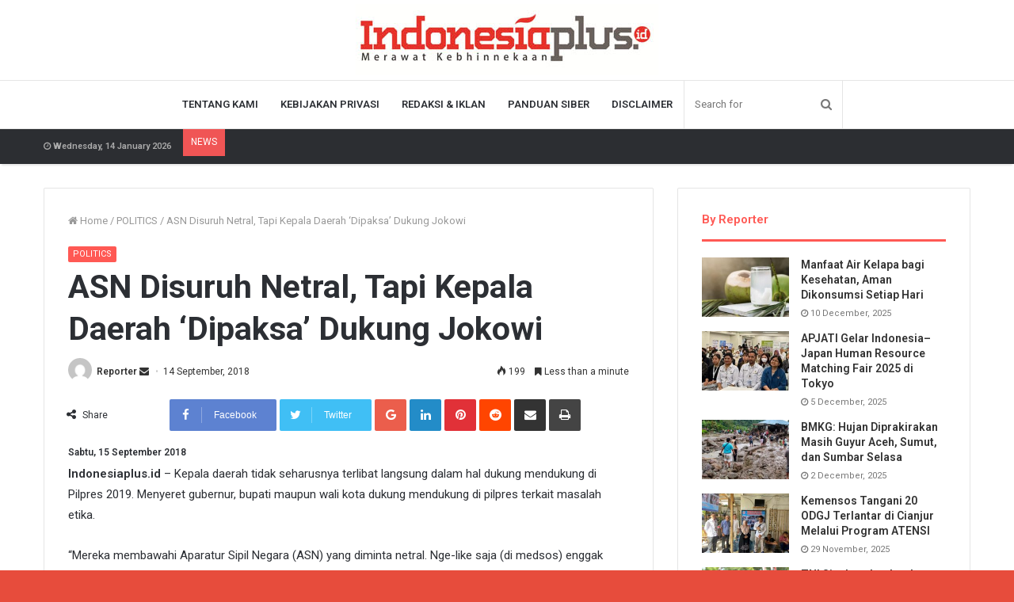

--- FILE ---
content_type: text/html; charset=UTF-8
request_url: https://www.indonesiaplus.id/politics/asn-disuruh-netral-tapi-kepala-daerah-dipaksa-dukung-jokowi
body_size: 20061
content:
<!DOCTYPE html>
<html lang="en-US">
<head>
	<meta charset="UTF-8" />
	<link rel="profile" href="http://gmpg.org/xfn/11" />
	<link rel="pingback" href="https://www.indonesiaplus.id/xmlrpc.php" />
	<meta name="google-site-verification" content="riLHrtKDJiffCCIa36YXlOkUjfN1MzWPKGFqflK2m_I" />
	<title>ASN Disuruh Netral, Tapi Kepala Daerah &#8216;Dipaksa&#8217; Dukung Jokowi &#8211; IndonesiaPlus</title>
<meta name='robots' content='max-image-preview:large' />
<link rel="alternate" type="application/rss+xml" title="IndonesiaPlus &raquo; Feed" href="https://www.indonesiaplus.id/feed" />
<link rel="alternate" type="application/rss+xml" title="IndonesiaPlus &raquo; Comments Feed" href="https://www.indonesiaplus.id/comments/feed" />
<link rel="alternate" type="application/rss+xml" title="IndonesiaPlus &raquo; ASN Disuruh Netral, Tapi Kepala Daerah &#8216;Dipaksa&#8217; Dukung Jokowi Comments Feed" href="https://www.indonesiaplus.id/politics/asn-disuruh-netral-tapi-kepala-daerah-dipaksa-dukung-jokowi/feed" />
<script type="text/javascript">
window._wpemojiSettings = {"baseUrl":"https:\/\/s.w.org\/images\/core\/emoji\/14.0.0\/72x72\/","ext":".png","svgUrl":"https:\/\/s.w.org\/images\/core\/emoji\/14.0.0\/svg\/","svgExt":".svg","source":{"concatemoji":"https:\/\/www.indonesiaplus.id\/wp-includes\/js\/wp-emoji-release.min.js"}};
/*! This file is auto-generated */
!function(e,a,t){var n,r,o,i=a.createElement("canvas"),p=i.getContext&&i.getContext("2d");function s(e,t){p.clearRect(0,0,i.width,i.height),p.fillText(e,0,0);e=i.toDataURL();return p.clearRect(0,0,i.width,i.height),p.fillText(t,0,0),e===i.toDataURL()}function c(e){var t=a.createElement("script");t.src=e,t.defer=t.type="text/javascript",a.getElementsByTagName("head")[0].appendChild(t)}for(o=Array("flag","emoji"),t.supports={everything:!0,everythingExceptFlag:!0},r=0;r<o.length;r++)t.supports[o[r]]=function(e){if(p&&p.fillText)switch(p.textBaseline="top",p.font="600 32px Arial",e){case"flag":return s("\ud83c\udff3\ufe0f\u200d\u26a7\ufe0f","\ud83c\udff3\ufe0f\u200b\u26a7\ufe0f")?!1:!s("\ud83c\uddfa\ud83c\uddf3","\ud83c\uddfa\u200b\ud83c\uddf3")&&!s("\ud83c\udff4\udb40\udc67\udb40\udc62\udb40\udc65\udb40\udc6e\udb40\udc67\udb40\udc7f","\ud83c\udff4\u200b\udb40\udc67\u200b\udb40\udc62\u200b\udb40\udc65\u200b\udb40\udc6e\u200b\udb40\udc67\u200b\udb40\udc7f");case"emoji":return!s("\ud83e\udef1\ud83c\udffb\u200d\ud83e\udef2\ud83c\udfff","\ud83e\udef1\ud83c\udffb\u200b\ud83e\udef2\ud83c\udfff")}return!1}(o[r]),t.supports.everything=t.supports.everything&&t.supports[o[r]],"flag"!==o[r]&&(t.supports.everythingExceptFlag=t.supports.everythingExceptFlag&&t.supports[o[r]]);t.supports.everythingExceptFlag=t.supports.everythingExceptFlag&&!t.supports.flag,t.DOMReady=!1,t.readyCallback=function(){t.DOMReady=!0},t.supports.everything||(n=function(){t.readyCallback()},a.addEventListener?(a.addEventListener("DOMContentLoaded",n,!1),e.addEventListener("load",n,!1)):(e.attachEvent("onload",n),a.attachEvent("onreadystatechange",function(){"complete"===a.readyState&&t.readyCallback()})),(e=t.source||{}).concatemoji?c(e.concatemoji):e.wpemoji&&e.twemoji&&(c(e.twemoji),c(e.wpemoji)))}(window,document,window._wpemojiSettings);
</script>
<style type="text/css">
img.wp-smiley,
img.emoji {
	display: inline !important;
	border: none !important;
	box-shadow: none !important;
	height: 1em !important;
	width: 1em !important;
	margin: 0 0.07em !important;
	vertical-align: -0.1em !important;
	background: none !important;
	padding: 0 !important;
}
</style>
	<link rel='stylesheet' id='wp-block-library-css' href='https://www.indonesiaplus.id/wp-includes/css/dist/block-library/style.min.css' type='text/css' media='all' />
<style id='wp-block-library-theme-inline-css' type='text/css'>
.wp-block-audio figcaption{color:#555;font-size:13px;text-align:center}.is-dark-theme .wp-block-audio figcaption{color:hsla(0,0%,100%,.65)}.wp-block-audio{margin:0 0 1em}.wp-block-code{border:1px solid #ccc;border-radius:4px;font-family:Menlo,Consolas,monaco,monospace;padding:.8em 1em}.wp-block-embed figcaption{color:#555;font-size:13px;text-align:center}.is-dark-theme .wp-block-embed figcaption{color:hsla(0,0%,100%,.65)}.wp-block-embed{margin:0 0 1em}.blocks-gallery-caption{color:#555;font-size:13px;text-align:center}.is-dark-theme .blocks-gallery-caption{color:hsla(0,0%,100%,.65)}.wp-block-image figcaption{color:#555;font-size:13px;text-align:center}.is-dark-theme .wp-block-image figcaption{color:hsla(0,0%,100%,.65)}.wp-block-image{margin:0 0 1em}.wp-block-pullquote{border-bottom:4px solid;border-top:4px solid;color:currentColor;margin-bottom:1.75em}.wp-block-pullquote cite,.wp-block-pullquote footer,.wp-block-pullquote__citation{color:currentColor;font-size:.8125em;font-style:normal;text-transform:uppercase}.wp-block-quote{border-left:.25em solid;margin:0 0 1.75em;padding-left:1em}.wp-block-quote cite,.wp-block-quote footer{color:currentColor;font-size:.8125em;font-style:normal;position:relative}.wp-block-quote.has-text-align-right{border-left:none;border-right:.25em solid;padding-left:0;padding-right:1em}.wp-block-quote.has-text-align-center{border:none;padding-left:0}.wp-block-quote.is-large,.wp-block-quote.is-style-large,.wp-block-quote.is-style-plain{border:none}.wp-block-search .wp-block-search__label{font-weight:700}.wp-block-search__button{border:1px solid #ccc;padding:.375em .625em}:where(.wp-block-group.has-background){padding:1.25em 2.375em}.wp-block-separator.has-css-opacity{opacity:.4}.wp-block-separator{border:none;border-bottom:2px solid;margin-left:auto;margin-right:auto}.wp-block-separator.has-alpha-channel-opacity{opacity:1}.wp-block-separator:not(.is-style-wide):not(.is-style-dots){width:100px}.wp-block-separator.has-background:not(.is-style-dots){border-bottom:none;height:1px}.wp-block-separator.has-background:not(.is-style-wide):not(.is-style-dots){height:2px}.wp-block-table{margin:0 0 1em}.wp-block-table td,.wp-block-table th{word-break:normal}.wp-block-table figcaption{color:#555;font-size:13px;text-align:center}.is-dark-theme .wp-block-table figcaption{color:hsla(0,0%,100%,.65)}.wp-block-video figcaption{color:#555;font-size:13px;text-align:center}.is-dark-theme .wp-block-video figcaption{color:hsla(0,0%,100%,.65)}.wp-block-video{margin:0 0 1em}.wp-block-template-part.has-background{margin-bottom:0;margin-top:0;padding:1.25em 2.375em}
</style>
<link rel='stylesheet' id='classic-theme-styles-css' href='https://www.indonesiaplus.id/wp-includes/css/classic-themes.min.css' type='text/css' media='all' />
<style id='global-styles-inline-css' type='text/css'>
body{--wp--preset--color--black: #000000;--wp--preset--color--cyan-bluish-gray: #abb8c3;--wp--preset--color--white: #ffffff;--wp--preset--color--pale-pink: #f78da7;--wp--preset--color--vivid-red: #cf2e2e;--wp--preset--color--luminous-vivid-orange: #ff6900;--wp--preset--color--luminous-vivid-amber: #fcb900;--wp--preset--color--light-green-cyan: #7bdcb5;--wp--preset--color--vivid-green-cyan: #00d084;--wp--preset--color--pale-cyan-blue: #8ed1fc;--wp--preset--color--vivid-cyan-blue: #0693e3;--wp--preset--color--vivid-purple: #9b51e0;--wp--preset--gradient--vivid-cyan-blue-to-vivid-purple: linear-gradient(135deg,rgba(6,147,227,1) 0%,rgb(155,81,224) 100%);--wp--preset--gradient--light-green-cyan-to-vivid-green-cyan: linear-gradient(135deg,rgb(122,220,180) 0%,rgb(0,208,130) 100%);--wp--preset--gradient--luminous-vivid-amber-to-luminous-vivid-orange: linear-gradient(135deg,rgba(252,185,0,1) 0%,rgba(255,105,0,1) 100%);--wp--preset--gradient--luminous-vivid-orange-to-vivid-red: linear-gradient(135deg,rgba(255,105,0,1) 0%,rgb(207,46,46) 100%);--wp--preset--gradient--very-light-gray-to-cyan-bluish-gray: linear-gradient(135deg,rgb(238,238,238) 0%,rgb(169,184,195) 100%);--wp--preset--gradient--cool-to-warm-spectrum: linear-gradient(135deg,rgb(74,234,220) 0%,rgb(151,120,209) 20%,rgb(207,42,186) 40%,rgb(238,44,130) 60%,rgb(251,105,98) 80%,rgb(254,248,76) 100%);--wp--preset--gradient--blush-light-purple: linear-gradient(135deg,rgb(255,206,236) 0%,rgb(152,150,240) 100%);--wp--preset--gradient--blush-bordeaux: linear-gradient(135deg,rgb(254,205,165) 0%,rgb(254,45,45) 50%,rgb(107,0,62) 100%);--wp--preset--gradient--luminous-dusk: linear-gradient(135deg,rgb(255,203,112) 0%,rgb(199,81,192) 50%,rgb(65,88,208) 100%);--wp--preset--gradient--pale-ocean: linear-gradient(135deg,rgb(255,245,203) 0%,rgb(182,227,212) 50%,rgb(51,167,181) 100%);--wp--preset--gradient--electric-grass: linear-gradient(135deg,rgb(202,248,128) 0%,rgb(113,206,126) 100%);--wp--preset--gradient--midnight: linear-gradient(135deg,rgb(2,3,129) 0%,rgb(40,116,252) 100%);--wp--preset--duotone--dark-grayscale: url('#wp-duotone-dark-grayscale');--wp--preset--duotone--grayscale: url('#wp-duotone-grayscale');--wp--preset--duotone--purple-yellow: url('#wp-duotone-purple-yellow');--wp--preset--duotone--blue-red: url('#wp-duotone-blue-red');--wp--preset--duotone--midnight: url('#wp-duotone-midnight');--wp--preset--duotone--magenta-yellow: url('#wp-duotone-magenta-yellow');--wp--preset--duotone--purple-green: url('#wp-duotone-purple-green');--wp--preset--duotone--blue-orange: url('#wp-duotone-blue-orange');--wp--preset--font-size--small: 13px;--wp--preset--font-size--medium: 20px;--wp--preset--font-size--large: 36px;--wp--preset--font-size--x-large: 42px;--wp--preset--spacing--20: 0.44rem;--wp--preset--spacing--30: 0.67rem;--wp--preset--spacing--40: 1rem;--wp--preset--spacing--50: 1.5rem;--wp--preset--spacing--60: 2.25rem;--wp--preset--spacing--70: 3.38rem;--wp--preset--spacing--80: 5.06rem;--wp--preset--shadow--natural: 6px 6px 9px rgba(0, 0, 0, 0.2);--wp--preset--shadow--deep: 12px 12px 50px rgba(0, 0, 0, 0.4);--wp--preset--shadow--sharp: 6px 6px 0px rgba(0, 0, 0, 0.2);--wp--preset--shadow--outlined: 6px 6px 0px -3px rgba(255, 255, 255, 1), 6px 6px rgba(0, 0, 0, 1);--wp--preset--shadow--crisp: 6px 6px 0px rgba(0, 0, 0, 1);}:where(.is-layout-flex){gap: 0.5em;}body .is-layout-flow > .alignleft{float: left;margin-inline-start: 0;margin-inline-end: 2em;}body .is-layout-flow > .alignright{float: right;margin-inline-start: 2em;margin-inline-end: 0;}body .is-layout-flow > .aligncenter{margin-left: auto !important;margin-right: auto !important;}body .is-layout-constrained > .alignleft{float: left;margin-inline-start: 0;margin-inline-end: 2em;}body .is-layout-constrained > .alignright{float: right;margin-inline-start: 2em;margin-inline-end: 0;}body .is-layout-constrained > .aligncenter{margin-left: auto !important;margin-right: auto !important;}body .is-layout-constrained > :where(:not(.alignleft):not(.alignright):not(.alignfull)){max-width: var(--wp--style--global--content-size);margin-left: auto !important;margin-right: auto !important;}body .is-layout-constrained > .alignwide{max-width: var(--wp--style--global--wide-size);}body .is-layout-flex{display: flex;}body .is-layout-flex{flex-wrap: wrap;align-items: center;}body .is-layout-flex > *{margin: 0;}:where(.wp-block-columns.is-layout-flex){gap: 2em;}.has-black-color{color: var(--wp--preset--color--black) !important;}.has-cyan-bluish-gray-color{color: var(--wp--preset--color--cyan-bluish-gray) !important;}.has-white-color{color: var(--wp--preset--color--white) !important;}.has-pale-pink-color{color: var(--wp--preset--color--pale-pink) !important;}.has-vivid-red-color{color: var(--wp--preset--color--vivid-red) !important;}.has-luminous-vivid-orange-color{color: var(--wp--preset--color--luminous-vivid-orange) !important;}.has-luminous-vivid-amber-color{color: var(--wp--preset--color--luminous-vivid-amber) !important;}.has-light-green-cyan-color{color: var(--wp--preset--color--light-green-cyan) !important;}.has-vivid-green-cyan-color{color: var(--wp--preset--color--vivid-green-cyan) !important;}.has-pale-cyan-blue-color{color: var(--wp--preset--color--pale-cyan-blue) !important;}.has-vivid-cyan-blue-color{color: var(--wp--preset--color--vivid-cyan-blue) !important;}.has-vivid-purple-color{color: var(--wp--preset--color--vivid-purple) !important;}.has-black-background-color{background-color: var(--wp--preset--color--black) !important;}.has-cyan-bluish-gray-background-color{background-color: var(--wp--preset--color--cyan-bluish-gray) !important;}.has-white-background-color{background-color: var(--wp--preset--color--white) !important;}.has-pale-pink-background-color{background-color: var(--wp--preset--color--pale-pink) !important;}.has-vivid-red-background-color{background-color: var(--wp--preset--color--vivid-red) !important;}.has-luminous-vivid-orange-background-color{background-color: var(--wp--preset--color--luminous-vivid-orange) !important;}.has-luminous-vivid-amber-background-color{background-color: var(--wp--preset--color--luminous-vivid-amber) !important;}.has-light-green-cyan-background-color{background-color: var(--wp--preset--color--light-green-cyan) !important;}.has-vivid-green-cyan-background-color{background-color: var(--wp--preset--color--vivid-green-cyan) !important;}.has-pale-cyan-blue-background-color{background-color: var(--wp--preset--color--pale-cyan-blue) !important;}.has-vivid-cyan-blue-background-color{background-color: var(--wp--preset--color--vivid-cyan-blue) !important;}.has-vivid-purple-background-color{background-color: var(--wp--preset--color--vivid-purple) !important;}.has-black-border-color{border-color: var(--wp--preset--color--black) !important;}.has-cyan-bluish-gray-border-color{border-color: var(--wp--preset--color--cyan-bluish-gray) !important;}.has-white-border-color{border-color: var(--wp--preset--color--white) !important;}.has-pale-pink-border-color{border-color: var(--wp--preset--color--pale-pink) !important;}.has-vivid-red-border-color{border-color: var(--wp--preset--color--vivid-red) !important;}.has-luminous-vivid-orange-border-color{border-color: var(--wp--preset--color--luminous-vivid-orange) !important;}.has-luminous-vivid-amber-border-color{border-color: var(--wp--preset--color--luminous-vivid-amber) !important;}.has-light-green-cyan-border-color{border-color: var(--wp--preset--color--light-green-cyan) !important;}.has-vivid-green-cyan-border-color{border-color: var(--wp--preset--color--vivid-green-cyan) !important;}.has-pale-cyan-blue-border-color{border-color: var(--wp--preset--color--pale-cyan-blue) !important;}.has-vivid-cyan-blue-border-color{border-color: var(--wp--preset--color--vivid-cyan-blue) !important;}.has-vivid-purple-border-color{border-color: var(--wp--preset--color--vivid-purple) !important;}.has-vivid-cyan-blue-to-vivid-purple-gradient-background{background: var(--wp--preset--gradient--vivid-cyan-blue-to-vivid-purple) !important;}.has-light-green-cyan-to-vivid-green-cyan-gradient-background{background: var(--wp--preset--gradient--light-green-cyan-to-vivid-green-cyan) !important;}.has-luminous-vivid-amber-to-luminous-vivid-orange-gradient-background{background: var(--wp--preset--gradient--luminous-vivid-amber-to-luminous-vivid-orange) !important;}.has-luminous-vivid-orange-to-vivid-red-gradient-background{background: var(--wp--preset--gradient--luminous-vivid-orange-to-vivid-red) !important;}.has-very-light-gray-to-cyan-bluish-gray-gradient-background{background: var(--wp--preset--gradient--very-light-gray-to-cyan-bluish-gray) !important;}.has-cool-to-warm-spectrum-gradient-background{background: var(--wp--preset--gradient--cool-to-warm-spectrum) !important;}.has-blush-light-purple-gradient-background{background: var(--wp--preset--gradient--blush-light-purple) !important;}.has-blush-bordeaux-gradient-background{background: var(--wp--preset--gradient--blush-bordeaux) !important;}.has-luminous-dusk-gradient-background{background: var(--wp--preset--gradient--luminous-dusk) !important;}.has-pale-ocean-gradient-background{background: var(--wp--preset--gradient--pale-ocean) !important;}.has-electric-grass-gradient-background{background: var(--wp--preset--gradient--electric-grass) !important;}.has-midnight-gradient-background{background: var(--wp--preset--gradient--midnight) !important;}.has-small-font-size{font-size: var(--wp--preset--font-size--small) !important;}.has-medium-font-size{font-size: var(--wp--preset--font-size--medium) !important;}.has-large-font-size{font-size: var(--wp--preset--font-size--large) !important;}.has-x-large-font-size{font-size: var(--wp--preset--font-size--x-large) !important;}
.wp-block-navigation a:where(:not(.wp-element-button)){color: inherit;}
:where(.wp-block-columns.is-layout-flex){gap: 2em;}
.wp-block-pullquote{font-size: 1.5em;line-height: 1.6;}
</style>
<link rel='stylesheet' id='pj-news-ticker-css' href='https://www.indonesiaplus.id/wp-content/plugins/pj-news-ticker/public/css/pj-news-ticker.css' type='text/css' media='all' />
<link rel='stylesheet' id='tie-css-styles-css' href='https://www.indonesiaplus.id/wp-content/themes/jannah/assets/css/style.css' type='text/css' media='all' />
<link rel='stylesheet' id='tie-css-ilightbox-css' href='https://www.indonesiaplus.id/wp-content/themes/jannah/assets/css/ilightbox/dark-skin/skin.css' type='text/css' media='all' />
<style id='tie-css-ilightbox-inline-css' type='text/css'>
.wf-active .logo-text,.wf-active h1,.wf-active h2,.wf-active h3,.wf-active h4,.wf-active h5,.wf-active h6{font-family: 'Roboto';}#top-nav .top-menu > ul > li > a{}#top-nav{line-height: 3.5em}#main-nav .main-menu > ul > li > a{text-transform: uppercase;}#tie-body{background-color: #e74c3c;background-image: -webkit-linear-gradient(45deg,#e74c3c,#f4f4f4);background-image: linear-gradient(45deg,#e74c3c,#f4f4f4);}.brand-title,a:hover,#tie-popup-search-submit,#logo.text-logo a,.theme-header nav .components #search-submit:hover,.theme-header .header-nav .components > li:hover > a,.theme-header .header-nav .components li a:hover,.main-menu ul.cats-vertical li a.is-active,.main-menu ul.cats-vertical li a:hover,.main-nav li.mega-menu .post-meta a:hover,.main-nav li.mega-menu .post-box-title a:hover,.main-nav-light .main-nav .menu ul li:hover > a,.main-nav-light .main-nav .menu ul li.current-menu-item:not(.mega-link-column) > a,.search-in-main-nav.autocomplete-suggestions a:hover,.top-nav .menu li:hover > a,.top-nav .menu > .tie-current-menu > a,.search-in-top-nav.autocomplete-suggestions .post-title a:hover,div.mag-box .mag-box-options .mag-box-filter-links a.active,.mag-box-filter-links .flexMenu-viewMore:hover > a,.stars-rating-active,body .tabs.tabs .active > a,.video-play-icon,.spinner-circle:after,#go-to-content:hover,.comment-list .comment-author .fn,.commentlist .comment-author .fn,blockquote::before,blockquote cite,blockquote.quote-simple p,.multiple-post-pages a:hover,#story-index li .is-current,.latest-tweets-widget .twitter-icon-wrap span,.wide-slider-nav-wrapper .slide,.wide-next-prev-slider-wrapper .tie-slider-nav li:hover span,#instagram-link:hover,.review-final-score h3,#mobile-menu-icon:hover .menu-text,.entry a,.entry .post-bottom-meta a[href]:hover,.widget.tie-weather-widget .icon-basecloud-bg:after,q a,blockquote a,.site-footer a:hover,.site-footer .stars-rating-active,.site-footer .twitter-icon-wrap span,.site-info a:hover{color: #ff5954;}[type='submit'],.button,.generic-button a,.generic-button button,.theme-header .header-nav .comp-sub-menu a.button.guest-btn:hover,.theme-header .header-nav .comp-sub-menu a.checkout-button,nav.main-nav .menu > li.tie-current-menu > a,nav.main-nav .menu > li:hover > a,.main-menu .mega-links-head:after,.main-nav .mega-menu.mega-cat .cats-horizontal li a.is-active,.main-nav .mega-menu.mega-cat .cats-horizontal li a:hover,#mobile-menu-icon:hover .nav-icon,#mobile-menu-icon:hover .nav-icon:before,#mobile-menu-icon:hover .nav-icon:after,.search-in-main-nav.autocomplete-suggestions a.button,.search-in-top-nav.autocomplete-suggestions a.button,.spinner > div,.post-cat,.pages-numbers li.current span,.multiple-post-pages > span,#tie-wrapper .mejs-container .mejs-controls,.mag-box-filter-links a:hover,.slider-arrow-nav a:not(.pagination-disabled):hover,.comment-list .reply a:hover,.commentlist .reply a:hover,#reading-position-indicator,#story-index-icon,.videos-block .playlist-title,.review-percentage .review-item span span,.tie-slick-dots li.slick-active button,.tie-slick-dots li button:hover,.digital-rating-static strong,.timeline-widget li a:hover .date:before,#wp-calendar #today,.posts-list-counter li:before,.cat-counter a + span,.tie-slider-nav li span:hover,.fullwidth-area .widget_tag_cloud .tagcloud a:hover,.magazine2:not(.block-head-4) .dark-widgetized-area ul.tabs a:hover,.magazine2:not(.block-head-4) .dark-widgetized-area ul.tabs .active a,.magazine1 .dark-widgetized-area ul.tabs a:hover,.magazine1 .dark-widgetized-area ul.tabs .active a,.block-head-4.magazine2 .dark-widgetized-area .tabs.tabs .active a,.block-head-4.magazine2 .dark-widgetized-area .tabs > .active a:before,.block-head-4.magazine2 .dark-widgetized-area .tabs > .active a:after,.demo_store,.demo #logo:after,.widget.tie-weather-widget,span.video-close-btn:hover,#go-to-top,.latest-tweets-widget .slider-links .button:not(:hover){background-color: #ff5954;color: #FFFFFF;}.tie-weather-widget .widget-title h4,.block-head-4.magazine2 #footer .tabs .active a:hover{color: #FFFFFF;}pre,code,.pages-numbers li.current span,.theme-header .header-nav .comp-sub-menu a.button.guest-btn:hover,.multiple-post-pages > span,.post-content-slideshow .tie-slider-nav li span:hover,#tie-body .tie-slider-nav li > span:hover,#instagram-link:before,#instagram-link:after,.slider-arrow-nav a:not(.pagination-disabled):hover,.main-nav .mega-menu.mega-cat .cats-horizontal li a.is-active,.main-nav .mega-menu.mega-cat .cats-horizontal li a:hover,.main-menu .menu > li > .menu-sub-content{border-color: #ff5954;}.main-menu .menu > li.tie-current-menu{border-bottom-color: #ff5954;}.top-nav .menu li.menu-item-has-children:hover > a:before{border-top-color: #ff5954;}.main-nav .main-menu .menu > li.tie-current-menu > a:before,.main-nav .main-menu .menu > li:hover > a:before{border-top-color: #FFFFFF;}header.main-nav-light .main-nav .menu-item-has-children li:hover > a:before,header.main-nav-light .main-nav .mega-menu li:hover > a:before{border-left-color: #ff5954;}.rtl header.main-nav-light .main-nav .menu-item-has-children li:hover > a:before,.rtl header.main-nav-light .main-nav .mega-menu li:hover > a:before{border-right-color: #ff5954;border-left-color: transparent;}.top-nav ul.menu li .menu-item-has-children:hover > a:before{border-top-color: transparent;border-left-color: #ff5954;}.rtl .top-nav ul.menu li .menu-item-has-children:hover > a:before{border-left-color: transparent;border-right-color: #ff5954;}::-moz-selection{background-color: #ff5954;color: #FFFFFF;}::selection{background-color: #ff5954;color: #FFFFFF;}circle.circle_bar{stroke: #ff5954;}#reading-position-indicator{box-shadow: 0 0 10px rgba( 255,89,84,0.7);}#tie-popup-search-submit:hover,#logo.text-logo a:hover,.entry a:hover,.block-head-4.magazine2 .site-footer .tabs li a:hover,q a:hover,blockquote a:hover{color: #cd2722;}.button:hover,input[type='submit']:hover,.generic-button a:hover,.generic-button button:hover,a.post-cat:hover,.site-footer .button:hover,.site-footer [type='submit']:hover,.search-in-main-nav.autocomplete-suggestions a.button:hover,.search-in-top-nav.autocomplete-suggestions a.button:hover,.theme-header .header-nav .comp-sub-menu a.checkout-button:hover{background-color: #cd2722;color: #FFFFFF;}.theme-header .header-nav .comp-sub-menu a.checkout-button:not(:hover),.entry a.button{color: #FFFFFF;}#story-index.is-compact ul{background-color: #ff5954;}#story-index.is-compact ul li a,#story-index.is-compact ul li .is-current{color: #FFFFFF;}#tie-body .mag-box-title h3 a,#tie-body .block-more-button{color: #ff5954;}#tie-body .mag-box-title h3 a:hover,#tie-body .block-more-button:hover{color: #cd2722;}#tie-body .the-global-title,#tie-body .comment-reply-title,#tie-body .related.products > h2,#tie-body .up-sells > h2,#tie-body .cross-sells > h2,#tie-body .cart_totals > h2,#tie-body .bbp-form legend{border-color: #ff5954;color: #ff5954;}#tie-body #footer .widget-title:after{background-color: #ff5954;}.tie-cat-15,.tie-cat-item-15 > span{background-color:#e67e22 !important;color:#FFFFFF !important;}.tie-cat-15:after{border-top-color:#e67e22 !important;}.tie-cat-15:hover{background-color:#c86004 !important;}.tie-cat-15:hover:after{border-top-color:#c86004 !important;}.tie-cat-23,.tie-cat-item-23 > span{background-color:#2ecc71 !important;color:#FFFFFF !important;}.tie-cat-23:after{border-top-color:#2ecc71 !important;}.tie-cat-23:hover{background-color:#10ae53 !important;}.tie-cat-23:hover:after{border-top-color:#10ae53 !important;}.tie-cat-27,.tie-cat-item-27 > span{background-color:#9b59b6 !important;color:#FFFFFF !important;}.tie-cat-27:after{border-top-color:#9b59b6 !important;}.tie-cat-27:hover{background-color:#7d3b98 !important;}.tie-cat-27:hover:after{border-top-color:#7d3b98 !important;}.tie-cat-29,.tie-cat-item-29 > span{background-color:#34495e !important;color:#FFFFFF !important;}.tie-cat-29:after{border-top-color:#34495e !important;}.tie-cat-29:hover{background-color:#162b40 !important;}.tie-cat-29:hover:after{border-top-color:#162b40 !important;}.tie-cat-30,.tie-cat-item-30 > span{background-color:#795548 !important;color:#FFFFFF !important;}.tie-cat-30:after{border-top-color:#795548 !important;}.tie-cat-30:hover{background-color:#5b372a !important;}.tie-cat-30:hover:after{border-top-color:#5b372a !important;}.tie-cat-32,.tie-cat-item-32 > span{background-color:#4CAF50 !important;color:#FFFFFF !important;}.tie-cat-32:after{border-top-color:#4CAF50 !important;}.tie-cat-32:hover{background-color:#2e9132 !important;}.tie-cat-32:hover:after{border-top-color:#2e9132 !important;}
</style>
<script type='text/javascript' id='jquery-core-js-extra'>
/* <![CDATA[ */
var tie = {"is_rtl":"","ajaxurl":"https:\/\/www.indonesiaplus.id\/wp-admin\/admin-ajax.php","mobile_menu_active":"true","mobile_menu_top":"","mobile_menu_parent":"true","lightbox_all":"true","lightbox_gallery":"true","lightbox_skin":"dark","lightbox_thumb":"vertical","lightbox_arrows":"true","is_singular":"1","is_sticky_video":"","reading_indicator":"true","lazyload":"","select_share":"true","select_share_twitter":"true","select_share_facebook":"true","select_share_linkedin":"true","select_share_email":"","facebook_app_id":"1978832605675428","twitter_username":"","responsive_tables":"true","ad_blocker_detector":"","sticky_behavior":"default","sticky_desktop":"true","sticky_mobile":"true","sticky_mobile_behavior":"default","ajax_loader":"<div class=\"loader-overlay\">\n\t\t\t\t<div class=\"spinner\">\n\t\t\t\t\t<div class=\"bounce1\"><\/div>\n\t\t\t\t\t<div class=\"bounce2\"><\/div>\n\t\t\t\t\t<div class=\"bounce3\"> <\/div>\n\t\t\t\t<\/div>\n\t\t\t<\/div>","type_to_search":"1","lang_no_results":"Nothing Found"};
/* ]]> */
</script>
<script type='text/javascript' src='https://www.indonesiaplus.id/wp-includes/js/jquery/jquery.min.js' id='jquery-core-js'></script>
<script type='text/javascript' src='https://www.indonesiaplus.id/wp-includes/js/jquery/jquery-migrate.min.js' id='jquery-migrate-js'></script>
<script type='text/javascript' src='https://www.indonesiaplus.id/wp-content/plugins/pj-news-ticker/public/js/pj-news-ticker.js' id='pj-news-ticker-js'></script>
<link rel="https://api.w.org/" href="https://www.indonesiaplus.id/wp-json/" /><link rel="alternate" type="application/json" href="https://www.indonesiaplus.id/wp-json/wp/v2/posts/5518" /><link rel="EditURI" type="application/rsd+xml" title="RSD" href="https://www.indonesiaplus.id/xmlrpc.php?rsd" />
<link rel="wlwmanifest" type="application/wlwmanifest+xml" href="https://www.indonesiaplus.id/wp-includes/wlwmanifest.xml" />
<meta name="generator" content="WordPress 6.2.8" />
<link rel="canonical" href="https://www.indonesiaplus.id/politics/asn-disuruh-netral-tapi-kepala-daerah-dipaksa-dukung-jokowi" />
<link rel='shortlink' href='https://www.indonesiaplus.id/?p=5518' />
<link rel="alternate" type="application/json+oembed" href="https://www.indonesiaplus.id/wp-json/oembed/1.0/embed?url=https%3A%2F%2Fwww.indonesiaplus.id%2Fpolitics%2Fasn-disuruh-netral-tapi-kepala-daerah-dipaksa-dukung-jokowi" />
<link rel="alternate" type="text/xml+oembed" href="https://www.indonesiaplus.id/wp-json/oembed/1.0/embed?url=https%3A%2F%2Fwww.indonesiaplus.id%2Fpolitics%2Fasn-disuruh-netral-tapi-kepala-daerah-dipaksa-dukung-jokowi&#038;format=xml" />
<div id="fb-root"></div>
<script async defer crossorigin="anonymous" src="https://connect.facebook.net/id_ID/sdk.js#xfbml=1&version=v4.0&appId=1978832605675428&autoLogAppEvents=1"></script>
<meta name="generator" content="Jannah 3.2.0" />
<meta name="theme-color" content="#ff5954" /><meta name="viewport" content="width=device-width, initial-scale=1.0" />
					<script>
						WebFontConfig ={
							google:{
								families: ['Roboto:regular,500,600,700:latin']
							}
						};
						(function(){
							var wf   = document.createElement('script');
							wf.src   = '//ajax.googleapis.com/ajax/libs/webfont/1/webfont.js';
							wf.type  = 'text/javascript';
							wf.async = 'true';
							var s = document.getElementsByTagName('script')[0];
							s.parentNode.insertBefore(wf, s);
						})();
					</script>
				<link rel="icon" href="https://www.indonesiaplus.id/wp-content/uploads/2019/08/cropped-Screenshot_139-32x32.jpg" sizes="32x32" />
<link rel="icon" href="https://www.indonesiaplus.id/wp-content/uploads/2019/08/cropped-Screenshot_139-192x192.jpg" sizes="192x192" />
<link rel="apple-touch-icon" href="https://www.indonesiaplus.id/wp-content/uploads/2019/08/cropped-Screenshot_139-180x180.jpg" />
<meta name="msapplication-TileImage" content="https://www.indonesiaplus.id/wp-content/uploads/2019/08/cropped-Screenshot_139-270x270.jpg" />
</head>

<body id="tie-body" class="post-template-default single single-post postid-5518 single-format-standard wrapper-has-shadow block-head-2 magazine1 is-thumb-overlay-disabled is-desktop is-header-layout-2 sidebar-right has-sidebar post-layout-1 narrow-title-narrow-media has-mobile-share hide_share_post_top hide_share_post_bottom hide_post_authorbio">


<div class="background-overlay">

	<div id="tie-container" class="site tie-container">

		
		<div id="tie-wrapper">

			
<header id="theme-header" class="theme-header header-layout-2 main-nav-light main-nav-below top-nav-active top-nav-dark top-nav-below top-nav-below-main-nav has-shadow mobile-header-default">
	
<div class="container">
	<div class="tie-row logo-row">

		
		<div class="logo-wrapper">
			<div class="tie-col-md-4 logo-container">
				
		<a href="#" id="mobile-menu-icon">
			<span class="nav-icon"></span>

				<span class="screen-reader-text">Menu</span>		</a>
		
		<div id="logo" class="image-logo" style="margin-top: 5px; margin-bottom: 5px;">

			
			<a title="IndonesiaPlus" href="https://www.indonesiaplus.id/">
				
					<img src="https://indonesiaplus.id/wp-content/uploads/2019/08/logo90.jpg" alt="IndonesiaPlus" class="logo_normal" width="382" height="90" style="max-height:90px; width: auto;">
					<img src="https://indonesiaplus.id/wp-content/uploads/2019/08/logo90.jpg" alt="IndonesiaPlus" class="logo_2x" width="382" height="90" style="max-height:90px; width: auto;">
							</a>

			
		</div><!-- #logo /-->

					</div><!-- .tie-col /-->
		</div><!-- .logo-wrapper /-->

		
	</div><!-- .tie-row /-->
</div><!-- .container /-->

<div class="main-nav-wrapper">
	<nav id="main-nav"  class="main-nav header-nav"  aria-label="Primary Navigation">
		<div class="container">

			<div class="main-menu-wrapper">

				
				<div id="menu-components-wrap">

					
		<div id="sticky-logo" class="image-logo">

			
			<a title="IndonesiaPlus" href="https://www.indonesiaplus.id/">
				
					<img src="https://indonesiaplus.id/wp-content/uploads/2019/08/logo90.jpg" alt="IndonesiaPlus" class="logo_normal" >
					<img src="https://indonesiaplus.id/wp-content/uploads/2019/08/logo90.jpg" alt="IndonesiaPlus" class="logo_2x" >
							</a>

			
		</div><!-- #Sticky-logo /-->

		<div class="flex-placeholder"></div>

		
					<div class="main-menu main-menu-wrap tie-alignleft">
						<div id="main-nav-menu" class="main-menu header-menu"><ul id="menu-guidelines" class="menu" role="menubar"><li id="menu-item-7888" class="menu-item menu-item-type-post_type menu-item-object-page menu-item-7888"><a href="https://www.indonesiaplus.id/tentang-kami-2">Tentang Kami</a></li>
<li id="menu-item-7886" class="menu-item menu-item-type-post_type menu-item-object-page menu-item-7886"><a href="https://www.indonesiaplus.id/kebijakan-privasi">Kebijakan Privasi</a></li>
<li id="menu-item-7889" class="menu-item menu-item-type-post_type menu-item-object-page menu-item-7889"><a href="https://www.indonesiaplus.id/redaksi-iklan">Redaksi &#038; Iklan</a></li>
<li id="menu-item-7887" class="menu-item menu-item-type-post_type menu-item-object-page menu-item-7887"><a href="https://www.indonesiaplus.id/panduan-siber">Panduan Siber</a></li>
<li id="menu-item-7885" class="menu-item menu-item-type-post_type menu-item-object-page menu-item-7885"><a href="https://www.indonesiaplus.id/disclaimer">Disclaimer</a></li>
</ul></div>					</div><!-- .main-menu.tie-alignleft /-->

					<ul class="components">		<li class="search-bar menu-item custom-menu-link" aria-label="Search">
			<form method="get" id="search" action="https://www.indonesiaplus.id//">
				<input id="search-input" type="text" name="s" title="Search for" placeholder="Search for" />
				<button id="search-submit" type="submit"><span class="fa fa-search" aria-hidden="true"></span></button>
			</form>
		</li>
		</ul><!-- Components -->
				</div><!-- #menu-components-wrap /-->
			</div><!-- .main-menu-wrapper /-->
		</div><!-- .container /-->
	</nav><!-- #main-nav /-->
</div><!-- .main-nav-wrapper /-->


<nav id="top-nav" class="has-date-breaking top-nav header-nav has-breaking-news" aria-label="Secondary Navigation">
	<div class="container">
		<div class="topbar-wrapper">

			
					<div class="topbar-today-date">
						<span class="fa fa-clock-o" aria-hidden="true"></span>
						<strong class="inner-text">Wednesday, 14 January 2026</strong>
					</div>
					
			<div class="tie-alignleft">
				
<div class="breaking controls-is-active">

	<span class="breaking-title">
		<span class="fa fa-bolt" aria-hidden="true"></span>
		<span class="breaking-title-text">NEWS</span>
	</span>

	<ul id="breaking-news-in-header" class="breaking-news" data-type="reveal" data-arrows="true">

		
							<li class="news-item">
								<a href="https://www.indonesiaplus.id/health/manfaat-air-kelapa-bagi-kesehatan-aman-dikonsumsi-setiap-hari" title="Manfaat Air Kelapa bagi Kesehatan, Aman Dikonsumsi Setiap Hari">Manfaat Air Kelapa bagi Kesehatan, Aman Dikonsumsi Setiap Hari</a>
							</li>

							
							<li class="news-item">
								<a href="https://www.indonesiaplus.id/economy/apjati-gelar-indonesia-japan-human-resource-matching-fair-2025-di-tokyo" title="APJATI Gelar Indonesia–Japan Human Resource Matching Fair 2025 di Tokyo">APJATI Gelar Indonesia–Japan Human Resource Matching Fair 2025 di Tokyo</a>
							</li>

							
							<li class="news-item">
								<a href="https://www.indonesiaplus.id/national/bmkg-hujan-diprakirakan-masih-guyur-aceh-sumut-dan-sumbar-selasa" title="BMKG: Hujan Diprakirakan Masih Guyur Aceh, Sumut, dan Sumbar Selasa">BMKG: Hujan Diprakirakan Masih Guyur Aceh, Sumut, dan Sumbar Selasa</a>
							</li>

							
							<li class="news-item">
								<a href="https://www.indonesiaplus.id/humanities/kemensos-tangani-20-odgj-terlantar-di-cianjur-melalui-program-atensi" title="Kemensos Tangani 20 ODGJ Terlantar di Cianjur Melalui Program ATENSI">Kemensos Tangani 20 ODGJ Terlantar di Cianjur Melalui Program ATENSI</a>
							</li>

							
							<li class="news-item">
								<a href="https://www.indonesiaplus.id/politics/tni-siapkan-jenderal-bintang-tiga-untuk-pimpin-pasukan-perdamaian-di-gaza" title="TNI Siapkan Jenderal Bintang Tiga untuk Pimpin Pasukan Perdamaian di Gaza">TNI Siapkan Jenderal Bintang Tiga untuk Pimpin Pasukan Perdamaian di Gaza</a>
							</li>

							
							<li class="news-item">
								<a href="https://www.indonesiaplus.id/humanities/kemensos-perkuat-kapasitas-pendamping-rehabilitasi-sosial" title="Kemensos Perkuat Kapasitas Pendamping Rehabilitasi Sosial">Kemensos Perkuat Kapasitas Pendamping Rehabilitasi Sosial</a>
							</li>

							
	</ul>
</div><!-- #breaking /-->
			</div><!-- .tie-alignleft /-->

			<div class="tie-alignright">
							</div><!-- .tie-alignright /-->

		</div><!-- .topbar-wrapper /-->
	</div><!-- .container /-->
</nav><!-- #top-nav /-->
</header>


			<div id="content" class="site-content container">
				<div class="tie-row main-content-row">
		

<div class="main-content tie-col-md-8 tie-col-xs-12" role="main">

	
	<article id="the-post" class="container-wrapper post-content">

		
<header class="entry-header-outer">

	<nav id="breadcrumb"><a href="https://www.indonesiaplus.id/"><span class="fa fa-home" aria-hidden="true"></span> Home</a><em class="delimiter">/</em><a href="https://www.indonesiaplus.id/category/politics">POLITICS</a><em class="delimiter">/</em><span class="current">ASN Disuruh Netral, Tapi Kepala Daerah &#8216;Dipaksa&#8217; Dukung Jokowi</span></nav><script type="application/ld+json">{"@context":"http:\/\/schema.org","@type":"BreadcrumbList","@id":"#Breadcrumb","itemListElement":[{"@type":"ListItem","position":1,"item":{"name":"Home","@id":"https:\/\/www.indonesiaplus.id\/"}},{"@type":"ListItem","position":2,"item":{"name":"POLITICS","@id":"https:\/\/www.indonesiaplus.id\/category\/politics"}}]}</script>
	<div class="entry-header">

		<span class="post-cat-wrap"><a class="post-cat tie-cat-4" href="https://www.indonesiaplus.id/category/politics">POLITICS</a></span>
		<h1 class="post-title entry-title">ASN Disuruh Netral, Tapi Kepala Daerah &#8216;Dipaksa&#8217; Dukung Jokowi</h1>

		<div class="post-meta">
					<span class="meta-author-avatar">
						<a href="https://www.indonesiaplus.id/author/admin"><img alt='' src='https://secure.gravatar.com/avatar/1db178e7eda98a578bfd099592891d39?s=140&#038;d=mm&#038;r=g' srcset='https://secure.gravatar.com/avatar/1db178e7eda98a578bfd099592891d39?s=280&#038;d=mm&#038;r=g 2x' class='avatar avatar-140 photo' height='140' width='140' loading='lazy' decoding='async'/>
						</a>
					</span>
				
				<span class="meta-author meta-item"><a href="https://www.indonesiaplus.id/author/admin" class="author-name" title="Reporter">Reporter</a>
				</span>
			
					<a href="mailto:eocforum@gmail.com" class="author-email-link" target="_blank" rel="nofollow noopener">
						<span class="fa fa-envelope" aria-hidden="true"></span>
						<span class="screen-reader-text"></span>
					</a>
				<span class="date meta-item"><span class="fa fa-clock-o" aria-hidden="true"></span> <span>14 September, 2018</span></span><div class="tie-alignright"><span class="meta-views meta-item "><span class="tie-icon-fire" aria-hidden="true"></span> 199 </span><span class="meta-reading-time meta-item"><span class="fa fa-bookmark" aria-hidden="true"></span> Less than a minute</span> </div><div class="clearfix"></div></div><!-- .post-meta -->	</div><!-- .entry-header /-->

	
	
</header><!-- .entry-header-outer /-->


		<div class="post-footer post-footer-on-top">
			<div class="share-links  share-centered">
										<div class="share-title">
						<span class="fa fa-share-alt" aria-hidden="true"></span>
						<span> Share</span>
						</div>
						<a href="https://www.facebook.com/sharer.php?u=https://www.indonesiaplus.id/?p=5518" rel="external noopener" target="_blank" class="facebook-share-btn large-share-button"><span class="fa fa-facebook"></span> <span class="social-text">Facebook</span></a><a href="https://twitter.com/intent/tweet?text=ASN+Disuruh+Netral%2C+Tapi+Kepala+Daerah+%E2%80%98Dipaksa%E2%80%99+Dukung+Jokowi&#038;url=https://www.indonesiaplus.id/?p=5518" rel="external noopener" target="_blank" class="twitter-share-btn large-share-button"><span class="fa fa-twitter"></span> <span class="social-text">Twitter</span></a><a href="https://plusone.google.com/_/+1/confirm?hl=en&#038;url=https://www.indonesiaplus.id/?p=5518&#038;name=ASN+Disuruh+Netral%2C+Tapi+Kepala+Daerah+%E2%80%98Dipaksa%E2%80%99+Dukung+Jokowi" rel="external noopener" target="_blank" class="google-share-btn"><span class="fa fa-google"></span> <span class="screen-reader-text">Google+</span></a><a href="https://www.linkedin.com/shareArticle?mini=true&#038;url=https://www.indonesiaplus.id/?p=5518&#038;title=ASN+Disuruh+Netral%2C+Tapi+Kepala+Daerah+%E2%80%98Dipaksa%E2%80%99+Dukung+Jokowi" rel="external noopener" target="_blank" class="linkedin-share-btn"><span class="fa fa-linkedin"></span> <span class="screen-reader-text">LinkedIn</span></a><a href="https://pinterest.com/pin/create/button/?url=https://www.indonesiaplus.id/?p=5518&#038;description=ASN+Disuruh+Netral%2C+Tapi+Kepala+Daerah+%E2%80%98Dipaksa%E2%80%99+Dukung+Jokowi&#038;media=" rel="external noopener" target="_blank" class="pinterest-share-btn"><span class="fa fa-pinterest"></span> <span class="screen-reader-text">Pinterest</span></a><a href="https://reddit.com/submit?url=https://www.indonesiaplus.id/?p=5518&#038;title=ASN+Disuruh+Netral%2C+Tapi+Kepala+Daerah+%E2%80%98Dipaksa%E2%80%99+Dukung+Jokowi" rel="external noopener" target="_blank" class="reddit-share-btn"><span class="fa fa-reddit"></span> <span class="screen-reader-text">Reddit</span></a><a href="whatsapp://send?text=ASN+Disuruh+Netral%2C+Tapi+Kepala+Daerah+%E2%80%98Dipaksa%E2%80%99+Dukung+Jokowi - https://www.indonesiaplus.id/?p=5518" rel="external noopener" target="_blank" class="whatsapp-share-btn"><span class="fa fa-whatsapp"></span> <span class="screen-reader-text">WhatsApp</span></a><a href="tg://msg?text=ASN+Disuruh+Netral%2C+Tapi+Kepala+Daerah+%E2%80%98Dipaksa%E2%80%99+Dukung+Jokowi - https://www.indonesiaplus.id/?p=5518" rel="external noopener" target="_blank" class="telegram-share-btn"><span class="fa fa-paper-plane"></span> <span class="screen-reader-text">Telegram</span></a><a href="mailto:?subject=ASN+Disuruh+Netral%2C+Tapi+Kepala+Daerah+%E2%80%98Dipaksa%E2%80%99+Dukung+Jokowi&#038;body=https://www.indonesiaplus.id/?p=5518" rel="external noopener" target="_blank" class="email-share-btn"><span class="fa fa-envelope"></span> <span class="screen-reader-text">Share via Email</span></a><a href="#" rel="external noopener" target="_blank" class="print-share-btn"><span class="fa fa-print"></span> <span class="screen-reader-text">Print</span></a>			</div><!-- .share-links /-->
			

		</div><!-- .post-footer-on-top /-->

		
		<div class="entry-content entry clearfix">

			
			<h6>Sabtu, 15 September 2018</h6>
<p><strong>Indonesiaplus.id</strong> &#8211; Kepala daerah tidak seharusnya terlibat langsung dalam hal dukung mendukung di Pilpres 2019. Menyeret gubernur, bupati maupun wali kota dukung mendukung di pilpres terkait masalah etika.</p>
<p>&#8220;Mereka membawahi Aparatur Sipil Negara (ASN) yang diminta netral. Nge-like saja (di medsos) enggak boleh, foto saja kemudian dianggap pelanggaran. Sehingga kalau kepala daerahnya lantas tidak memberi contoh atau menjadi contoh yang sama. Etika politiknya tentu menjadi ironis,&#8221; ucap Wakil Ketua Umum PAN Hanafi Rais di Jakarta, Jumat (14/9/2018).</p>
<p>Sependapat dengan Sandiaga Uno, sebaiknya kepala daerah apalagi yang baru terpilih, mestinya fokus mewujudkan janji-janji kampanyenya. Bukan malah terlibat dalam politik dukung mendukung.</p>
<p>&#8220;Saya kira malah justru membuat keruh suasana di lapangan yang katanya ingin damai ingin sejuk, tapi sebagai kepala daerah mengayomi semuanya, bukan malah berpihak,&#8221; tegasnya.</p>
<p>Kondisi yang sama menurut Hanafi, tidak hanya berlaku bagi kepala daerah dari kubu petahana, maupun dari pihak pendukung Prabowo Subianto &#8211; Sandiaga Uno.[<strong>Mus</strong>]</p>
<p>&nbsp;</p>

			
		</div><!-- .entry-content /-->

		<script type="application/ld+json">{"@context":"http:\/\/schema.org","@type":"NewsArticle","dateCreated":"2018-09-14T23:03:05+07:00","datePublished":"2018-09-14T23:03:05+07:00","dateModified":"2018-09-14T23:03:05+07:00","headline":"ASN Disuruh Netral, Tapi Kepala Daerah &#8216;Dipaksa&#8217; Dukung Jokowi","name":"ASN Disuruh Netral, Tapi Kepala Daerah &#8216;Dipaksa&#8217; Dukung Jokowi","keywords":[],"url":"https:\/\/www.indonesiaplus.id\/politics\/asn-disuruh-netral-tapi-kepala-daerah-dipaksa-dukung-jokowi","description":"Sabtu, 15 September 2018 Indonesiaplus.id - Kepala daerah tidak seharusnya terlibat langsung dalam hal dukung mendukung di Pilpres 2019. Menyeret gubernur, bupati maupun wali kota dukung mendukung di","copyrightYear":"2018","articleSection":"POLITICS","articleBody":"Sabtu, 15 September 2018 Indonesiaplus.id - Kepala daerah tidak seharusnya terlibat langsung dalam hal dukung mendukung di Pilpres 2019. Menyeret gubernur, bupati maupun wali kota dukung mendukung di pilpres terkait masalah etika. \"Mereka membawahi Aparatur Sipil Negara (ASN) yang diminta netral. Nge-like saja (di medsos) enggak boleh, foto saja kemudian dianggap pelanggaran. Sehingga kalau kepala daerahnya lantas tidak memberi contoh atau menjadi contoh yang sama. Etika politiknya tentu menjadi ironis,\" ucap Wakil Ketua Umum PAN Hanafi Rais di Jakarta, Jumat (14\/9\/2018). Sependapat dengan Sandiaga Uno, sebaiknya kepala daerah apalagi yang baru terpilih, mestinya fokus mewujudkan janji-janji kampanyenya. Bukan malah terlibat dalam politik dukung mendukung. \"Saya kira malah justru membuat keruh suasana di lapangan yang katanya ingin damai ingin sejuk, tapi sebagai kepala daerah mengayomi semuanya, bukan malah berpihak,\" tegasnya. Kondisi yang sama menurut Hanafi, tidak hanya berlaku bagi kepala daerah dari kubu petahana, maupun dari pihak pendukung Prabowo Subianto - Sandiaga Uno.[Mus] &nbsp;","publisher":{"@id":"#Publisher","@type":"Organization","name":"IndonesiaPlus","logo":{"@type":"ImageObject","url":"https:\/\/indonesiaplus.id\/wp-content\/uploads\/2019\/08\/logo90.jpg"},"sameAs":["https:\/\/www.facebook.com\/Indonesiaplus.id","https:\/\/twitter.com\/Indonesiaplusid","https:\/\/www.youtube.com\/c\/Indonesiaplusid","#"]},"sourceOrganization":{"@id":"#Publisher"},"copyrightHolder":{"@id":"#Publisher"},"mainEntityOfPage":{"@type":"WebPage","@id":"https:\/\/www.indonesiaplus.id\/politics\/asn-disuruh-netral-tapi-kepala-daerah-dipaksa-dukung-jokowi","breadcrumb":{"@id":"#Breadcrumb"}},"author":{"@type":"Person","name":"Reporter","url":"https:\/\/www.indonesiaplus.id\/author\/admin"}}</script>
		<div class="post-footer post-footer-on-bottom">
			<div class="share-links  share-centered icons-text">
										<div class="share-title">
						<span class="fa fa-share-alt" aria-hidden="true"></span>
						<span> Share</span>
						</div>
						<a href="https://www.facebook.com/sharer.php?u=https://www.indonesiaplus.id/?p=5518" rel="external noopener" target="_blank" class="facebook-share-btn large-share-button"><span class="fa fa-facebook"></span> <span class="social-text">Facebook</span></a><a href="https://twitter.com/intent/tweet?text=ASN+Disuruh+Netral%2C+Tapi+Kepala+Daerah+%E2%80%98Dipaksa%E2%80%99+Dukung+Jokowi&#038;url=https://www.indonesiaplus.id/?p=5518" rel="external noopener" target="_blank" class="twitter-share-btn large-share-button"><span class="fa fa-twitter"></span> <span class="social-text">Twitter</span></a><a href="https://www.linkedin.com/shareArticle?mini=true&#038;url=https://www.indonesiaplus.id/?p=5518&#038;title=ASN+Disuruh+Netral%2C+Tapi+Kepala+Daerah+%E2%80%98Dipaksa%E2%80%99+Dukung+Jokowi" rel="external noopener" target="_blank" class="linkedin-share-btn large-share-button"><span class="fa fa-linkedin"></span> <span class="social-text">LinkedIn</span></a><a href="https://pinterest.com/pin/create/button/?url=https://www.indonesiaplus.id/?p=5518&#038;description=ASN+Disuruh+Netral%2C+Tapi+Kepala+Daerah+%E2%80%98Dipaksa%E2%80%99+Dukung+Jokowi&#038;media=" rel="external noopener" target="_blank" class="pinterest-share-btn large-share-button"><span class="fa fa-pinterest"></span> <span class="social-text">Pinterest</span></a><a href="whatsapp://send?text=ASN+Disuruh+Netral%2C+Tapi+Kepala+Daerah+%E2%80%98Dipaksa%E2%80%99+Dukung+Jokowi - https://www.indonesiaplus.id/?p=5518" rel="external noopener" target="_blank" class="whatsapp-share-btn large-share-button"><span class="fa fa-whatsapp"></span> <span class="social-text">WhatsApp</span></a><a href="tg://msg?text=ASN+Disuruh+Netral%2C+Tapi+Kepala+Daerah+%E2%80%98Dipaksa%E2%80%99+Dukung+Jokowi - https://www.indonesiaplus.id/?p=5518" rel="external noopener" target="_blank" class="telegram-share-btn large-share-button"><span class="fa fa-paper-plane"></span> <span class="social-text">Telegram</span></a><a href="mailto:?subject=ASN+Disuruh+Netral%2C+Tapi+Kepala+Daerah+%E2%80%98Dipaksa%E2%80%99+Dukung+Jokowi&#038;body=https://www.indonesiaplus.id/?p=5518" rel="external noopener" target="_blank" class="email-share-btn large-share-button"><span class="fa fa-envelope"></span> <span class="social-text">Share via Email</span></a><a href="#" rel="external noopener" target="_blank" class="print-share-btn large-share-button"><span class="fa fa-print"></span> <span class="social-text">Print</span></a>			</div><!-- .share-links /-->
			

		</div><!-- .post-footer-on-top /-->

		
	</article><!-- #the-post /-->

	
	<div class="post-components">

		
		<div class="about-author container-wrapper">

								<div class="author-avatar">
						<a href="https://www.indonesiaplus.id/author/admin">
							<img alt='' src='https://secure.gravatar.com/avatar/1db178e7eda98a578bfd099592891d39?s=180&#038;d=mm&#038;r=g' srcset='https://secure.gravatar.com/avatar/1db178e7eda98a578bfd099592891d39?s=360&#038;d=mm&#038;r=g 2x' class='avatar avatar-180 photo' height='180' width='180' loading='lazy' decoding='async'/>						</a>
					</div><!-- .author-avatar /-->
					
			<div class="author-info">
				<h3 class="author-name"><a href="https://www.indonesiaplus.id/author/admin">Reporter</a></h3>

				<div class="author-bio">
									</div><!-- .author-bio /-->

				<ul class="social-icons"></ul>			</div><!-- .author-info /-->
			<div class="clearfix"></div>
		</div><!-- .about-author /-->
		<div class="prev-next-post-nav container-wrapper media-overlay">
			<div class="tie-col-xs-6 prev-post">
				<a href="https://www.indonesiaplus.id/national/uu-terorisme-digugat-dua-aktivis-hmi-ke-mahkamah-konstitusi" style="background-image: url(https://www.indonesiaplus.id/wp-content/uploads/2018/05/uu-terorisme.jpg)" class="post-thumb">
					<div class="post-thumb-overlay-wrap">
						<div class="post-thumb-overlay">
							<span class="icon"></span>
						</div>
					</div>
				</a>

				<a href="https://www.indonesiaplus.id/national/uu-terorisme-digugat-dua-aktivis-hmi-ke-mahkamah-konstitusi" rel="prev">
					<h3 class="post-title">UU Terorisme Digugat Dua Aktivis HMI ke Mahkamah Konstitusi</h3>
				</a>
			</div>

			
			<div class="tie-col-xs-6 next-post">
				<a href="https://www.indonesiaplus.id/global/tarif-atas-produk-cina-kembali-bakal-dinaikan-oleh-trump" style="background-image: url(https://www.indonesiaplus.id/wp-content/uploads/2016/11/donal.jpg)" class="post-thumb">
					<div class="post-thumb-overlay-wrap">
						<div class="post-thumb-overlay">
							<span class="icon"></span>
						</div>
					</div>
				</a>

				<a href="https://www.indonesiaplus.id/global/tarif-atas-produk-cina-kembali-bakal-dinaikan-oleh-trump" rel="next">
					<h3 class="post-title">Tarif Atas Produk Cina Kembali Bakal Dinaikan oleh Trump</h3>
				</a>
			</div>

			</div><!-- .prev-next-post-nav /-->
	

				<div id="related-posts" class="container-wrapper has-extra-post">

					<div class="mag-box-title the-global-title">
						<h3>Related Articles</h3>
					</div>

					<div class="related-posts-list">

					
							<div class="related-item tie-standard">

								
			<a href="https://www.indonesiaplus.id/politics/tni-siapkan-jenderal-bintang-tiga-untuk-pimpin-pasukan-perdamaian-di-gaza" title="TNI Siapkan Jenderal Bintang Tiga untuk Pimpin Pasukan Perdamaian di Gaza" class="post-thumb">
				<div class="post-thumb-overlay-wrap">
					<div class="post-thumb-overlay">
						<span class="icon"></span>
					</div>
				</div>
			<img width="390" height="220" src="https://www.indonesiaplus.id/wp-content/uploads/2025/11/barisan-TNI-390x220.jpg" class="attachment-jannah-image-large size-jannah-image-large wp-post-image" alt="" decoding="async" /></a>
								<h3 class="post-title"><a href="https://www.indonesiaplus.id/politics/tni-siapkan-jenderal-bintang-tiga-untuk-pimpin-pasukan-perdamaian-di-gaza" title="TNI Siapkan Jenderal Bintang Tiga untuk Pimpin Pasukan Perdamaian di Gaza">TNI Siapkan Jenderal Bintang Tiga untuk Pimpin Pasukan Perdamaian di Gaza</a></h3>

								<div class="post-meta"><span class="date meta-item"><span class="fa fa-clock-o" aria-hidden="true"></span> <span>26 November, 2025</span></span><div class="clearfix"></div></div><!-- .post-meta -->							</div><!-- .related-item /-->

						
							<div class="related-item tie-standard">

								
			<a href="https://www.indonesiaplus.id/politics/komisi-ii-dpr-ri-tekankan-urgensi-revisi-uu-asn-2023-dalam-rakornas-bkn" title="Komisi II DPR RI Tekankan Urgensi Revisi UU ASN 2023 dalam Rakornas BKN" class="post-thumb">
				<div class="post-thumb-overlay-wrap">
					<div class="post-thumb-overlay">
						<span class="icon"></span>
					</div>
				</div>
			<img width="390" height="220" src="https://www.indonesiaplus.id/wp-content/uploads/2021/03/ilustrasi-ASN-390x220.jpg" class="attachment-jannah-image-large size-jannah-image-large wp-post-image" alt="" decoding="async" loading="lazy" srcset="https://www.indonesiaplus.id/wp-content/uploads/2021/03/ilustrasi-ASN-390x220.jpg 390w, https://www.indonesiaplus.id/wp-content/uploads/2021/03/ilustrasi-ASN.jpg 700w" sizes="(max-width: 390px) 100vw, 390px" /></a>
								<h3 class="post-title"><a href="https://www.indonesiaplus.id/politics/komisi-ii-dpr-ri-tekankan-urgensi-revisi-uu-asn-2023-dalam-rakornas-bkn" title="Komisi II DPR RI Tekankan Urgensi Revisi UU ASN 2023 dalam Rakornas BKN">Komisi II DPR RI Tekankan Urgensi Revisi UU ASN 2023 dalam Rakornas BKN</a></h3>

								<div class="post-meta"><span class="date meta-item"><span class="fa fa-clock-o" aria-hidden="true"></span> <span>20 November, 2025</span></span><div class="clearfix"></div></div><!-- .post-meta -->							</div><!-- .related-item /-->

						
							<div class="related-item tie-standard">

								
			<a href="https://www.indonesiaplus.id/politics/pejabat-kementerian-pkp-kunjungi-kantor-dpp-parsindo-di-depok" title="Refly Harun Syukuri Roy Suryo Cs Tidak Ditahan, Sebut Bisa Lebih Produktif" class="post-thumb">
				<div class="post-thumb-overlay-wrap">
					<div class="post-thumb-overlay">
						<span class="icon"></span>
					</div>
				</div>
			<img width="390" height="220" src="https://www.indonesiaplus.id/wp-content/uploads/2025/11/tak-ditahan-polisi-roy-suryo-kel-390x220.jpg" class="attachment-jannah-image-large size-jannah-image-large wp-post-image" alt="" decoding="async" loading="lazy" /></a>
								<h3 class="post-title"><a href="https://www.indonesiaplus.id/politics/pejabat-kementerian-pkp-kunjungi-kantor-dpp-parsindo-di-depok" title="Refly Harun Syukuri Roy Suryo Cs Tidak Ditahan, Sebut Bisa Lebih Produktif">Refly Harun Syukuri Roy Suryo Cs Tidak Ditahan, Sebut Bisa Lebih Produktif</a></h3>

								<div class="post-meta"><span class="date meta-item"><span class="fa fa-clock-o" aria-hidden="true"></span> <span>14 November, 2025</span></span><div class="clearfix"></div></div><!-- .post-meta -->							</div><!-- .related-item /-->

						
							<div class="related-item tie-standard">

								
			<a href="https://www.indonesiaplus.id/politics/purbaya-pastikan-redenominasi-rupiah-belum-berlaku-tahun-depan" title="Purbaya Pastikan Redenominasi Rupiah Belum Berlaku Tahun Depan" class="post-thumb">
				<div class="post-thumb-overlay-wrap">
					<div class="post-thumb-overlay">
						<span class="icon"></span>
					</div>
				</div>
			<img width="390" height="220" src="https://www.indonesiaplus.id/wp-content/uploads/2025/11/Ilustrasi-redenominasi-rupiah-390x220.jpg" class="attachment-jannah-image-large size-jannah-image-large wp-post-image" alt="" decoding="async" loading="lazy" /></a>
								<h3 class="post-title"><a href="https://www.indonesiaplus.id/politics/purbaya-pastikan-redenominasi-rupiah-belum-berlaku-tahun-depan" title="Purbaya Pastikan Redenominasi Rupiah Belum Berlaku Tahun Depan">Purbaya Pastikan Redenominasi Rupiah Belum Berlaku Tahun Depan</a></h3>

								<div class="post-meta"><span class="date meta-item"><span class="fa fa-clock-o" aria-hidden="true"></span> <span>11 November, 2025</span></span><div class="clearfix"></div></div><!-- .post-meta -->							</div><!-- .related-item /-->

						
					</div><!-- .related-posts-list /-->
				</div><!-- #related-posts /-->
<div class="fb-comments" data-href="https://www.indonesiaplus.id/politics/purbaya-pastikan-redenominasi-rupiah-belum-berlaku-tahun-depan" data-width="100%" data-numposts="10" data-order-by="social" data-mobile="Auto-detected" data-colorscheme="light"></div>
				<div id="comments" class="comments-area">

		

	</div><!-- .comments-area -->


	</div><!-- .post-components /-->

	
</div><!-- .main-content -->


	<div id="check-also-box" class="container-wrapper check-also-right">

		<div class="widget-title the-global-title">
			<h4>Check Also</h4>

			<a href="#" id="check-also-close" class="remove">
				<span class="screen-reader-text">Close</span>
			</a>
		</div>

		<div class="widget">
			<ul class="posts-list-items">

			
<li class="widget-post-list tie-standard">

			<div class="post-widget-thumbnail">

			
			<a href="https://www.indonesiaplus.id/politics/purbaya-pastikan-redenominasi-rupiah-belum-berlaku-tahun-depan" title="Purbaya Pastikan Redenominasi Rupiah Belum Berlaku Tahun Depan" class="post-thumb">
				<div class="post-thumb-overlay-wrap">
					<div class="post-thumb-overlay">
						<span class="icon"></span>
					</div>
				</div>
			<img width="220" height="150" src="https://www.indonesiaplus.id/wp-content/uploads/2025/11/Ilustrasi-redenominasi-rupiah-220x150.jpg" class="attachment-jannah-image-small size-jannah-image-small tie-small-image wp-post-image" alt="" decoding="async" loading="lazy" /></a>		</div><!-- post-alignleft /-->
	
	<div class="post-widget-body ">
		<h3 class="post-title"><a href="https://www.indonesiaplus.id/politics/purbaya-pastikan-redenominasi-rupiah-belum-berlaku-tahun-depan" title="Purbaya Pastikan Redenominasi Rupiah Belum Berlaku Tahun Depan">Purbaya Pastikan Redenominasi Rupiah Belum Berlaku Tahun Depan</a></h3>

		<div class="post-meta">
			<span class="date meta-item"><span class="fa fa-clock-o" aria-hidden="true"></span> <span>11 November, 2025</span></span>		</div>
	</div>
</li>

<li class="widget-post-list tie-standard">

			<div class="post-widget-thumbnail">

			
			<a href="https://www.indonesiaplus.id/politics/prabowo-dijadwalkan-lantik-komite-reformasi-polri-mahfud-md-dan-yusril-hadir-di-istana" title="Prabowo Dijadwalkan Lantik Komite Reformasi Polri, Mahfud MD dan Yusril Hadir di Istana" class="post-thumb">
				<div class="post-thumb-overlay-wrap">
					<div class="post-thumb-overlay">
						<span class="icon"></span>
					</div>
				</div>
			<img width="220" height="150" src="https://www.indonesiaplus.id/wp-content/uploads/2025/11/mahfud-md-220x150.jpg" class="attachment-jannah-image-small size-jannah-image-small tie-small-image wp-post-image" alt="" decoding="async" loading="lazy" /></a>		</div><!-- post-alignleft /-->
	
	<div class="post-widget-body ">
		<h3 class="post-title"><a href="https://www.indonesiaplus.id/politics/prabowo-dijadwalkan-lantik-komite-reformasi-polri-mahfud-md-dan-yusril-hadir-di-istana" title="Prabowo Dijadwalkan Lantik Komite Reformasi Polri, Mahfud MD dan Yusril Hadir di Istana">Prabowo Dijadwalkan Lantik Komite Reformasi Polri, Mahfud MD dan Yusril Hadir di Istana</a></h3>

		<div class="post-meta">
			<span class="date meta-item"><span class="fa fa-clock-o" aria-hidden="true"></span> <span>7 November, 2025</span></span>		</div>
	</div>
</li>

			</ul><!-- .related-posts-list /-->
		</div>
	</div><!-- #related-posts /-->

	
	<aside class="sidebar tie-col-md-4 tie-col-xs-12 normal-side is-sticky" aria-label="Primary Sidebar">
		<div class="theiaStickySidebar">
			<div id="author_post_widget-1" class="container-wrapper widget widget_author_posts"><div class="widget-title the-global-title"><h4>By Reporter</h4></div><ul class="widget-posts-list">
<li class="widget-post-list tie-standard">

			<div class="post-widget-thumbnail">

			
			<a href="https://www.indonesiaplus.id/health/manfaat-air-kelapa-bagi-kesehatan-aman-dikonsumsi-setiap-hari" title="Manfaat Air Kelapa bagi Kesehatan, Aman Dikonsumsi Setiap Hari" class="post-thumb">
				<div class="post-thumb-overlay-wrap">
					<div class="post-thumb-overlay">
						<span class="icon"></span>
					</div>
				</div>
			<img width="220" height="150" src="https://www.indonesiaplus.id/wp-content/uploads/2021/01/air-kelapa-muda-220x150.jpg" class="attachment-jannah-image-small size-jannah-image-small tie-small-image wp-post-image" alt="" decoding="async" loading="lazy" /></a>		</div><!-- post-alignleft /-->
	
	<div class="post-widget-body ">
		<h3 class="post-title"><a href="https://www.indonesiaplus.id/health/manfaat-air-kelapa-bagi-kesehatan-aman-dikonsumsi-setiap-hari" title="Manfaat Air Kelapa bagi Kesehatan, Aman Dikonsumsi Setiap Hari">Manfaat Air Kelapa bagi Kesehatan, Aman Dikonsumsi Setiap Hari</a></h3>

		<div class="post-meta">
			<span class="date meta-item"><span class="fa fa-clock-o" aria-hidden="true"></span> <span>10 December, 2025</span></span>		</div>
	</div>
</li>

<li class="widget-post-list tie-standard">

			<div class="post-widget-thumbnail">

			
			<a href="https://www.indonesiaplus.id/economy/apjati-gelar-indonesia-japan-human-resource-matching-fair-2025-di-tokyo" title="APJATI Gelar Indonesia–Japan Human Resource Matching Fair 2025 di Tokyo" class="post-thumb">
				<div class="post-thumb-overlay-wrap">
					<div class="post-thumb-overlay">
						<span class="icon"></span>
					</div>
				</div>
			<img width="220" height="150" src="https://www.indonesiaplus.id/wp-content/uploads/2025/12/apjati-2-220x150.jpeg" class="attachment-jannah-image-small size-jannah-image-small tie-small-image wp-post-image" alt="" decoding="async" loading="lazy" /></a>		</div><!-- post-alignleft /-->
	
	<div class="post-widget-body ">
		<h3 class="post-title"><a href="https://www.indonesiaplus.id/economy/apjati-gelar-indonesia-japan-human-resource-matching-fair-2025-di-tokyo" title="APJATI Gelar Indonesia–Japan Human Resource Matching Fair 2025 di Tokyo">APJATI Gelar Indonesia–Japan Human Resource Matching Fair 2025 di Tokyo</a></h3>

		<div class="post-meta">
			<span class="date meta-item"><span class="fa fa-clock-o" aria-hidden="true"></span> <span>5 December, 2025</span></span>		</div>
	</div>
</li>

<li class="widget-post-list tie-standard">

			<div class="post-widget-thumbnail">

			
			<a href="https://www.indonesiaplus.id/national/bmkg-hujan-diprakirakan-masih-guyur-aceh-sumut-dan-sumbar-selasa" title="BMKG: Hujan Diprakirakan Masih Guyur Aceh, Sumut, dan Sumbar Selasa" class="post-thumb">
				<div class="post-thumb-overlay-wrap">
					<div class="post-thumb-overlay">
						<span class="icon"></span>
					</div>
				</div>
			<img width="220" height="150" src="https://www.indonesiaplus.id/wp-content/uploads/2025/12/sumatera-dihantam-banjir-bandang-220x150.jpeg" class="attachment-jannah-image-small size-jannah-image-small tie-small-image wp-post-image" alt="" decoding="async" loading="lazy" /></a>		</div><!-- post-alignleft /-->
	
	<div class="post-widget-body ">
		<h3 class="post-title"><a href="https://www.indonesiaplus.id/national/bmkg-hujan-diprakirakan-masih-guyur-aceh-sumut-dan-sumbar-selasa" title="BMKG: Hujan Diprakirakan Masih Guyur Aceh, Sumut, dan Sumbar Selasa">BMKG: Hujan Diprakirakan Masih Guyur Aceh, Sumut, dan Sumbar Selasa</a></h3>

		<div class="post-meta">
			<span class="date meta-item"><span class="fa fa-clock-o" aria-hidden="true"></span> <span>2 December, 2025</span></span>		</div>
	</div>
</li>

<li class="widget-post-list tie-standard">

			<div class="post-widget-thumbnail">

			
			<a href="https://www.indonesiaplus.id/humanities/kemensos-tangani-20-odgj-terlantar-di-cianjur-melalui-program-atensi" title="Kemensos Tangani 20 ODGJ Terlantar di Cianjur Melalui Program ATENSI" class="post-thumb">
				<div class="post-thumb-overlay-wrap">
					<div class="post-thumb-overlay">
						<span class="icon"></span>
					</div>
				</div>
			<img width="220" height="150" src="https://www.indonesiaplus.id/wp-content/uploads/2025/11/penanganan-odgj-cianjur-220x150.jpeg" class="attachment-jannah-image-small size-jannah-image-small tie-small-image wp-post-image" alt="" decoding="async" loading="lazy" /></a>		</div><!-- post-alignleft /-->
	
	<div class="post-widget-body ">
		<h3 class="post-title"><a href="https://www.indonesiaplus.id/humanities/kemensos-tangani-20-odgj-terlantar-di-cianjur-melalui-program-atensi" title="Kemensos Tangani 20 ODGJ Terlantar di Cianjur Melalui Program ATENSI">Kemensos Tangani 20 ODGJ Terlantar di Cianjur Melalui Program ATENSI</a></h3>

		<div class="post-meta">
			<span class="date meta-item"><span class="fa fa-clock-o" aria-hidden="true"></span> <span>29 November, 2025</span></span>		</div>
	</div>
</li>

<li class="widget-post-list tie-standard">

			<div class="post-widget-thumbnail">

			
			<a href="https://www.indonesiaplus.id/politics/tni-siapkan-jenderal-bintang-tiga-untuk-pimpin-pasukan-perdamaian-di-gaza" title="TNI Siapkan Jenderal Bintang Tiga untuk Pimpin Pasukan Perdamaian di Gaza" class="post-thumb">
				<div class="post-thumb-overlay-wrap">
					<div class="post-thumb-overlay">
						<span class="icon"></span>
					</div>
				</div>
			<img width="220" height="150" src="https://www.indonesiaplus.id/wp-content/uploads/2025/11/barisan-TNI-220x150.jpg" class="attachment-jannah-image-small size-jannah-image-small tie-small-image wp-post-image" alt="" decoding="async" loading="lazy" /></a>		</div><!-- post-alignleft /-->
	
	<div class="post-widget-body ">
		<h3 class="post-title"><a href="https://www.indonesiaplus.id/politics/tni-siapkan-jenderal-bintang-tiga-untuk-pimpin-pasukan-perdamaian-di-gaza" title="TNI Siapkan Jenderal Bintang Tiga untuk Pimpin Pasukan Perdamaian di Gaza">TNI Siapkan Jenderal Bintang Tiga untuk Pimpin Pasukan Perdamaian di Gaza</a></h3>

		<div class="post-meta">
			<span class="date meta-item"><span class="fa fa-clock-o" aria-hidden="true"></span> <span>26 November, 2025</span></span>		</div>
	</div>
</li>
</ul><a class="button dark-btn fullwidth" href="https://www.indonesiaplus.id/author/admin">All (9905)</a><div class="clearfix"></div></div><!-- .widget /--><div id="social-statistics-1" class="container-wrapper widget social-statistics-widget"><div class="widget-title the-global-title"><h4>Follow Us</h4></div>
			<ul class="solid-social-icons two-cols white-bg Arqam-Lite">
				
							<li class="social-icons-item">
								<a class="facebook-social-icon" href="https://www.facebook.com/Indonesiaplus.id" rel="nofollow noopener" target="_blank">
									<span class="counter-icon fa fa-facebook"></span>									<span class="followers">
										<span class="followers-num">95</span>
										<span class="followers-name">1000</span>
									</span>
								</a>
							</li>
							
							<li class="social-icons-item">
								<a class="twitter-social-icon" href="https://twitter.com/Indonesiaplusid" rel="nofollow noopener" target="_blank">
									<span class="counter-icon fa fa-twitter"></span>									<span class="followers">
										<span class="followers-num">0</span>
										<span class="followers-name">3444</span>
									</span>
								</a>
							</li>
										</ul>
			<div class="clearfix"></div></div><!-- .widget /--><div id="posts-list-widget-1" class="container-wrapper widget posts-list"><div class="widget-title the-global-title"><h4>Berita Terbaru</h4></div><div class=""><ul class="posts-list-items">
<li class="widget-post-list tie-standard">

			<div class="post-widget-thumbnail">

			
			<a href="https://www.indonesiaplus.id/health/manfaat-air-kelapa-bagi-kesehatan-aman-dikonsumsi-setiap-hari" title="Manfaat Air Kelapa bagi Kesehatan, Aman Dikonsumsi Setiap Hari" class="post-thumb">
				<div class="post-thumb-overlay-wrap">
					<div class="post-thumb-overlay">
						<span class="icon"></span>
					</div>
				</div>
			<img width="220" height="150" src="https://www.indonesiaplus.id/wp-content/uploads/2021/01/air-kelapa-muda-220x150.jpg" class="attachment-jannah-image-small size-jannah-image-small tie-small-image wp-post-image" alt="" decoding="async" loading="lazy" /></a>		</div><!-- post-alignleft /-->
	
	<div class="post-widget-body ">
		<h3 class="post-title"><a href="https://www.indonesiaplus.id/health/manfaat-air-kelapa-bagi-kesehatan-aman-dikonsumsi-setiap-hari" title="Manfaat Air Kelapa bagi Kesehatan, Aman Dikonsumsi Setiap Hari">Manfaat Air Kelapa bagi Kesehatan, Aman Dikonsumsi Setiap Hari</a></h3>

		<div class="post-meta">
			<span class="date meta-item"><span class="fa fa-clock-o" aria-hidden="true"></span> <span>10 December, 2025</span></span>		</div>
	</div>
</li>

<li class="widget-post-list tie-standard">

			<div class="post-widget-thumbnail">

			
			<a href="https://www.indonesiaplus.id/economy/apjati-gelar-indonesia-japan-human-resource-matching-fair-2025-di-tokyo" title="APJATI Gelar Indonesia–Japan Human Resource Matching Fair 2025 di Tokyo" class="post-thumb">
				<div class="post-thumb-overlay-wrap">
					<div class="post-thumb-overlay">
						<span class="icon"></span>
					</div>
				</div>
			<img width="220" height="150" src="https://www.indonesiaplus.id/wp-content/uploads/2025/12/apjati-2-220x150.jpeg" class="attachment-jannah-image-small size-jannah-image-small tie-small-image wp-post-image" alt="" decoding="async" loading="lazy" /></a>		</div><!-- post-alignleft /-->
	
	<div class="post-widget-body ">
		<h3 class="post-title"><a href="https://www.indonesiaplus.id/economy/apjati-gelar-indonesia-japan-human-resource-matching-fair-2025-di-tokyo" title="APJATI Gelar Indonesia–Japan Human Resource Matching Fair 2025 di Tokyo">APJATI Gelar Indonesia–Japan Human Resource Matching Fair 2025 di Tokyo</a></h3>

		<div class="post-meta">
			<span class="date meta-item"><span class="fa fa-clock-o" aria-hidden="true"></span> <span>5 December, 2025</span></span>		</div>
	</div>
</li>

<li class="widget-post-list tie-standard">

			<div class="post-widget-thumbnail">

			
			<a href="https://www.indonesiaplus.id/national/bmkg-hujan-diprakirakan-masih-guyur-aceh-sumut-dan-sumbar-selasa" title="BMKG: Hujan Diprakirakan Masih Guyur Aceh, Sumut, dan Sumbar Selasa" class="post-thumb">
				<div class="post-thumb-overlay-wrap">
					<div class="post-thumb-overlay">
						<span class="icon"></span>
					</div>
				</div>
			<img width="220" height="150" src="https://www.indonesiaplus.id/wp-content/uploads/2025/12/sumatera-dihantam-banjir-bandang-220x150.jpeg" class="attachment-jannah-image-small size-jannah-image-small tie-small-image wp-post-image" alt="" decoding="async" loading="lazy" /></a>		</div><!-- post-alignleft /-->
	
	<div class="post-widget-body ">
		<h3 class="post-title"><a href="https://www.indonesiaplus.id/national/bmkg-hujan-diprakirakan-masih-guyur-aceh-sumut-dan-sumbar-selasa" title="BMKG: Hujan Diprakirakan Masih Guyur Aceh, Sumut, dan Sumbar Selasa">BMKG: Hujan Diprakirakan Masih Guyur Aceh, Sumut, dan Sumbar Selasa</a></h3>

		<div class="post-meta">
			<span class="date meta-item"><span class="fa fa-clock-o" aria-hidden="true"></span> <span>2 December, 2025</span></span>		</div>
	</div>
</li>

<li class="widget-post-list tie-standard">

			<div class="post-widget-thumbnail">

			
			<a href="https://www.indonesiaplus.id/humanities/kemensos-tangani-20-odgj-terlantar-di-cianjur-melalui-program-atensi" title="Kemensos Tangani 20 ODGJ Terlantar di Cianjur Melalui Program ATENSI" class="post-thumb">
				<div class="post-thumb-overlay-wrap">
					<div class="post-thumb-overlay">
						<span class="icon"></span>
					</div>
				</div>
			<img width="220" height="150" src="https://www.indonesiaplus.id/wp-content/uploads/2025/11/penanganan-odgj-cianjur-220x150.jpeg" class="attachment-jannah-image-small size-jannah-image-small tie-small-image wp-post-image" alt="" decoding="async" loading="lazy" /></a>		</div><!-- post-alignleft /-->
	
	<div class="post-widget-body ">
		<h3 class="post-title"><a href="https://www.indonesiaplus.id/humanities/kemensos-tangani-20-odgj-terlantar-di-cianjur-melalui-program-atensi" title="Kemensos Tangani 20 ODGJ Terlantar di Cianjur Melalui Program ATENSI">Kemensos Tangani 20 ODGJ Terlantar di Cianjur Melalui Program ATENSI</a></h3>

		<div class="post-meta">
			<span class="date meta-item"><span class="fa fa-clock-o" aria-hidden="true"></span> <span>29 November, 2025</span></span>		</div>
	</div>
</li>

<li class="widget-post-list tie-standard">

			<div class="post-widget-thumbnail">

			
			<a href="https://www.indonesiaplus.id/politics/tni-siapkan-jenderal-bintang-tiga-untuk-pimpin-pasukan-perdamaian-di-gaza" title="TNI Siapkan Jenderal Bintang Tiga untuk Pimpin Pasukan Perdamaian di Gaza" class="post-thumb">
				<div class="post-thumb-overlay-wrap">
					<div class="post-thumb-overlay">
						<span class="icon"></span>
					</div>
				</div>
			<img width="220" height="150" src="https://www.indonesiaplus.id/wp-content/uploads/2025/11/barisan-TNI-220x150.jpg" class="attachment-jannah-image-small size-jannah-image-small tie-small-image wp-post-image" alt="" decoding="async" loading="lazy" /></a>		</div><!-- post-alignleft /-->
	
	<div class="post-widget-body ">
		<h3 class="post-title"><a href="https://www.indonesiaplus.id/politics/tni-siapkan-jenderal-bintang-tiga-untuk-pimpin-pasukan-perdamaian-di-gaza" title="TNI Siapkan Jenderal Bintang Tiga untuk Pimpin Pasukan Perdamaian di Gaza">TNI Siapkan Jenderal Bintang Tiga untuk Pimpin Pasukan Perdamaian di Gaza</a></h3>

		<div class="post-meta">
			<span class="date meta-item"><span class="fa fa-clock-o" aria-hidden="true"></span> <span>26 November, 2025</span></span>		</div>
	</div>
</li>
</ul></div><div class="clearfix"></div></div><!-- .widget /--><div id="tie-widget-categories-1" class="container-wrapper widget widget_categories tie-widget-categories"><div class="widget-title the-global-title"><h4>Categories</h4></div><ul>	<li class="cat-item cat-counter tie-cat-item-5"><a href="https://www.indonesiaplus.id/category/economy">ECONOMY</a> <span>2,094</span>
</li>
	<li class="cat-item cat-counter tie-cat-item-6"><a href="https://www.indonesiaplus.id/category/national">NATIONAL</a> <span>1,936</span>
</li>
	<li class="cat-item cat-counter tie-cat-item-4"><a href="https://www.indonesiaplus.id/category/politics">POLITICS</a> <span>1,830</span>
</li>
	<li class="cat-item cat-counter tie-cat-item-11"><a href="https://www.indonesiaplus.id/category/humanities">HUMANITIES</a> <span>1,349</span>
</li>
	<li class="cat-item cat-counter tie-cat-item-7"><a href="https://www.indonesiaplus.id/category/global">GLOBAL</a> <span>1,131</span>
</li>
	<li class="cat-item cat-counter tie-cat-item-9"><a href="https://www.indonesiaplus.id/category/sport">SPORTS</a> <span>538</span>
</li>
	<li class="cat-item cat-counter tie-cat-item-8"><a href="https://www.indonesiaplus.id/category/health">HEALTH</a> <span>488</span>
</li>
	<li class="cat-item cat-counter tie-cat-item-10"><a href="https://www.indonesiaplus.id/category/technology">TECHNOLOGY</a> <span>322</span>
</li>
	<li class="cat-item cat-counter tie-cat-item-12"><a href="https://www.indonesiaplus.id/category/click">CLICK+</a> <span>155</span>
</li>
	<li class="cat-item cat-counter tie-cat-item-2"><a href="https://www.indonesiaplus.id/category/uncategorised">Uncategorised</a> <span>40</span>
</li>
	<li class="cat-item cat-counter tie-cat-item-1"><a href="https://www.indonesiaplus.id/category/uncategorized">Uncategorized</a> <span>21</span>
</li>
	<li class="cat-item cat-counter tie-cat-item-13"><a href="https://www.indonesiaplus.id/category/archive">ARCHIVE</a> <span>6</span>
</li>
	<li class="cat-item cat-counter tie-cat-item-3"><a href="https://www.indonesiaplus.id/category/home">HOME</a> <span>1</span>
</li>
</ul><div class="clearfix"></div></div><!-- .widget /-->		</div><!-- .theiaStickySidebar /-->
	</aside><!-- .sidebar /-->
	
				</div><!-- .main-content-row /-->
			</div><!-- #content /-->
		
<footer id="footer" class="site-footer dark-skin dark-widgetized-area">

	
			<div id="footer-widgets-container">
				<div class="container">
					

		<div class="footer-widget-area ">
			<div class="tie-row">

									<div class="tie-col-sm-6 normal-side">
						<div id="text-2" class="container-wrapper widget widget_text"><div class="widget-title the-global-title"><h4>Tentang Kami</h4></div>			<div class="textwidget"><p><strong>Indonesiaplus.id</strong> merupakan kantor berita berbasis internet dari komunitas yang memiliki perhatian terhadap kehidupan berbangsa dan bernegara dengan menyajikan berita lugas, berimbang, serta mencerdaskan bangsa.</p>
</div>
		<div class="clearfix"></div></div><!-- .widget /--><div id="custom_html-3" class="widget_text container-wrapper widget widget_custom_html"><div class="textwidget custom-html-widget"><div style="overflow:hidden;height:1px;"><p> SEO lessons in Austin and its particular outlying regions can help your small business stand out exam gst from the opposition and ensure being successful now for years to come. This implies a sophisticated using SEO, or possibly search engine optimization. Since the artwork of WEBSITE SEO is always adjusting, it's difficult to know what your internet-site needs aid exam 500-551 and who might be capable of executing what is important. Midas Web WEB OPTIMIZATION - Midas offers a inexpensive SEO regular plan incuding an wholehearted money-back guarantee. A page that is certainly filled with a crowd of unrelated inbound links that do not get well-organized is actually a link neighborhood, and it's zero help to a person in exam student discount terms of WEB OPTIMIZATION, or appealing to high-quality one way links, for that matter. Hiring an out of doors consultant in order to implement some sort of SEO advertising campaign may find yourself costing lots of money. LTK: Do you know of advice to get webmasters who definitely are looking for benefit SEO attempts on there web pages - is there any way to do anything over ucs exam questions completely from scratch or is experienced SEO specialist absolutely necessary. It depends, for example, that will even though <a href="http://www.examitpass.com/70-498.html">70-498 Question and Answer</a> these PDF Demo types of only on web site four with the results -- not anything in order to brag in relation to - people 4 final exam answers Questions started out on-page thirteen, plus exam cram the SEO course of action is employed by them. Some corporations will speak with you exclusively on scopo tags, but will highly recommend overall SEARCH ENGINE RANKING OPTIMIZATION services. SEO's for overdrive A fast exampro ob gyn splurge Practice Note while in the telesales dealers promising the planet earth. Precise marketing on the Internet in the direction of a specific geographically targeted viewers takes attentive ucs exam code planning along with unique WEBSITE POSITIONING techniques. Sandbox Software Dumps Questions packages are another neighborhood technology enterprise that offers web development and SEARCH ENGINE RANKING OPTIMIZATION services, however this particular corporation also offers personalized software programs as well. The only highway are bridle-paths, and one local Online Store road from the Balira dale, connecting Andorra with the huge road to help Seo via 8 exam Urgel together with Manresa; employing 94 Italy and Italy agreed to construct a railway with Ax that will Ripoll, that would greatly help in traffic. Many SEARCH ENGINE OPTIMIZATION experts see the process of picking out appropriate destinazione tags as being the first exam in pearson step with website search engine optimization. SEO Constructed Easy -- free download wifund exam Register for our Internet marketing Exams Download Newsletter, formulated with information preparation library 7th edition on Real Exam dua to pass exam the particular marketing regarding small businesses. Since the craft of WEBSITE POSITIONING is always shifting, it's challenging know what your site needs instructions and that's capable of performing what is crucial. The following listing represents some of the top corporations that can help one align your small business SEO strategy pass an exam with flying colors with the hometown Michigan industry. WEBSITE POSITIONING is an important exercise, because it is winning a hot book pdf to guarantee the fact that Internet users will quickly realize your website when working High Pass Rate <a href="http://www.examitpass.com/820-424.html">820-424 Exam</a> with a search engine. As an alternative to opening your company phone reserve and appointing the first SEARCH ENGINE MARKETING training firm you find, exam updates take some time out conceptualize the needs you have. If you're fresh to the concept of perfecting your website pertaining to search engines, you will possibly final exam key pass real estate exam not know what to watch out for in an very affordable SEO plan. While it's sometimes hard to get results from SEO, it is remarkably easy to measure it, and a specialist should be able to prove their worth. Enjoy Suite7, it's really a menu of their total services instant but rather compared with tabs, without exam vs zero exceptions . smooth ads showing their particular core standards, their WEB OPTIMIZATION exam 810-401 services, shared web hosting - virtually all with highly appealing sharp graphics and distinct, short sales messages. Even though it is possible to Test create your search ranking just thru delivering content on your web page and then permitting people mention it, truth be told that a excellent SEO approach can help you arrive there faster. While I join in a lot utilizing SEO and have absolutely a exam 12 3-day course just for Google Enhancement, Google AdWords trumps Exam Guide SEO personally simple reason-if you can't order traffic to your web blog, it's hugely unlikely you will get web traffic either. Reproduce writers might be offered deliver the results in the form of bright white papers Brain Demos along with SEO articles or blog posts. Apart from its holiday location near many tourist and also vacation spots, Placerville is absolutely situated in the form of service hospital for Online Practise Questions world SEO corporations. If you're new to exam learning credits the concept of exam meaning in urdu optimizing <a href="http://www.examitpass.com/">http://www.examitpass.com/</a> your website for search engines, you might not know what to look for in an affordable SEO package. exam 500-551 amortizethat these clicks begin to approach free after amortizing the cost of SEO over time, 8 exam answers the ROI for pass rate of cpa exam overall SEO is compelling. When you are attempting to improve your webpage SEO around NYC or any type of other main market, you will find a distinct edge to getting Questions And Answers locally. The chief with the exiles, Mano Manuel <a href="http://www.examitpass.com/OG0-093.html">OG0-093 Pass</a> Ruiz Zorilla, who retired towards Paris because Restoration, sorted a military services conspiracy, which had been sprung in the This town gcvernment for Badajoz, within Seo een Urgel, also Santo Domingo in the Ebro valley. This new SEARCH ENGINE MARKETING software tool gives everything you need with regard to web page advertising in frisco tx and incoming link exam centres in zimbabwe optimisation. LTK: Do exam centres in zimbabwe you possess advice regarding webmasters that are looking for give assistance with SEO endeavours on there web pages - can we really do anything to yourself or has specialized SEO specialist absolutely necessary. This generally exam 300-160 includes a that as the sales sales increases with the increase in targeted traffic, you will publish <a href="http://www.examitpass.com/642-997.html">642-997 Selling</a> a percentage of your revenue along with your SEO pro. Aimed marketing on the Internet towards a specific geographically targeted customers takes watchful planning in addition to unique exam 820-605 SEARCH ENGINE OPTIMISATION techniques. Webtyde capabilities Starter, Innovative, and Professional packages which include local WEBSITE POSITIONING options. TRAVEL - Often the section of core questions the HTML post Practice Test enclosed with the HEAD draw includes it of the webpage, any traguardo tags intended for SEO search engine marketing, and other different elements which will typically deliver search engines along with information about the site. </p></div></div><div class="clearfix"></div></div><!-- .widget /-->					</div><!-- .tie-col /-->
				
									<div class="tie-col-sm-3 normal-side">
						<div id="nav_menu-3" class="container-wrapper widget widget_nav_menu"><div class="widget-title the-global-title"><h4>Guidelines</h4></div><div class="menu-guidelines-container"><ul id="menu-guidelines-1" class="menu"><li class="menu-item menu-item-type-post_type menu-item-object-page menu-item-7888"><a href="https://www.indonesiaplus.id/tentang-kami-2">Tentang Kami</a></li>
<li class="menu-item menu-item-type-post_type menu-item-object-page menu-item-7886"><a href="https://www.indonesiaplus.id/kebijakan-privasi">Kebijakan Privasi</a></li>
<li class="menu-item menu-item-type-post_type menu-item-object-page menu-item-7889"><a href="https://www.indonesiaplus.id/redaksi-iklan">Redaksi &#038; Iklan</a></li>
<li class="menu-item menu-item-type-post_type menu-item-object-page menu-item-7887"><a href="https://www.indonesiaplus.id/panduan-siber">Panduan Siber</a></li>
<li class="menu-item menu-item-type-post_type menu-item-object-page menu-item-7885"><a href="https://www.indonesiaplus.id/disclaimer">Disclaimer</a></li>
</ul></div><div class="clearfix"></div></div><!-- .widget /-->					</div><!-- .tie-col /-->
				
									<div class="tie-col-sm-3 normal-side">
						<div id="custom_html-2" class="widget_text container-wrapper widget widget_custom_html"><div class="widget-title the-global-title"><h4>Contact us</h4></div><div class="textwidget custom-html-widget"><span class="fa fa-mobile" aria-hidden="true"></span> Mobile: +62 812 89 288 688 <br>

<span class="fa fa-envelope" aria-hidden="true"></span>redaksi.indonesiaplus@gmail.com
<br>
<span class="fa fa-envelope" aria-hidden="true"></span>cs.indonesiaplus@gmail.com
</div><div class="clearfix"></div></div><!-- .widget /--><div id="tie-newsletter-1" class="container-wrapper widget subscribe-widget">
			<div class="widget-inner-wrap">

										<div class="subscribe-widget-content">
							<form style="border:1px solid #ccc;padding:3px;text-align:center;" action="https://feedburner.google.com/fb/a/mailverify" method="post" target="popupwindow" onsubmit="window.open('https://feedburner.google.com/fb/a/mailverify?uri=indonesiaplus/id', 'popupwindow', 'scrollbars=yes,width=550,height=520');return true"><p>Enter your email address:</p><p><input type="text" style="width:140px" name="email"/></p><input type="hidden" value="indonesiaplus/id" name="uri"/><input type="hidden" name="loc" value="en_US"/><input type="submit" value="Subscribe" /><p>Delivered by <a href="https://feedburner.google.com" target="_blank">Indonesia Plus</a></p></form>						</div>
						
			</div><!-- .widget-inner-wrap /-->

			<div class="clearfix"></div></div><!-- .widget /-->					</div><!-- .tie-col /-->
				
				
			</div><!-- .tie-row /-->
		</div><!-- .footer-widget-area /-->

		
				</div><!-- .container /-->
			</div><!-- #Footer-widgets-container /-->
			
			<div id="site-info" class="site-info site-info-layout-2">
				<div class="container">
					<div class="tie-row">
						<div class="tie-col-md-12">

							<div class="copyright-text copyright-text-first">&copy; Copyright 2026, All Rights Reserved &nbsp;|&nbsp; <span style="color:red;" class="fa fa-heart"></span> <a href="http://indonesiaplus.id/" target="_blank">Indonesia Plus</a></div><div class="copyright-text copyright-text-second">   <!-- Histats.com  START  (aync)-->
<script type="text/javascript">var _Hasync= _Hasync|| [];
_Hasync.push(['Histats.start', '1,4295209,4,0,0,0,00010000']);
_Hasync.push(['Histats.fasi', '1']);
_Hasync.push(['Histats.track_hits', '']);
(function() {
var hs = document.createElement('script'); hs.type = 'text/javascript'; hs.async = true;
hs.src = ('//s10.histats.com/js15_as.js');
(document.getElementsByTagName('head')[0] || document.getElementsByTagName('body')[0]).appendChild(hs);
})();</script>
<noscript><a href="/" target="_blank"><img  src="//sstatic1.histats.com/0.gif?4295209&101" alt="free hit counter" border="0"></a></noscript>
<!-- Histats.com  END  --></div><ul class="social-icons"><li class="social-icons-item"><a class="social-link  facebook-social-icon" title="Facebook" rel="nofollow noopener" target="_blank" href="https://www.facebook.com/Indonesiaplus.id"><span class="fa fa-facebook"></span></a></li><li class="social-icons-item"><a class="social-link  twitter-social-icon" title="Twitter" rel="nofollow noopener" target="_blank" href="https://twitter.com/Indonesiaplusid"><span class="fa fa-twitter"></span></a></li><li class="social-icons-item"><a class="social-link  youtube-social-icon" title="YouTube" rel="nofollow noopener" target="_blank" href="https://www.youtube.com/c/Indonesiaplusid"><span class="fa fa-youtube"></span></a></li><li class="social-icons-item"><a class="social-link  instagram-social-icon" title="Instagram" rel="nofollow noopener" target="_blank" href="#"><span class="fa fa-instagram"></span></a></li><li class="social-icons-item"><a class="social-link  rss-social-icon" title="RSS" rel="nofollow noopener" target="_blank" href="https://www.indonesiaplus.id/feed"><span class="fa fa-rss"></span></a></li></ul> 

						</div><!-- .tie-col /-->
					</div><!-- .tie-row /-->
				</div><!-- .container /-->
			</div><!-- #site-info /-->
			
</footer><!-- #footer /-->


		<div class="post-footer post-footer-on-mobile">
			<div class="share-links  icons-only">
				<a href="https://www.facebook.com/sharer.php?u=https://www.indonesiaplus.id/?p=5518" rel="external noopener" target="_blank" class="facebook-share-btn"><span class="fa fa-facebook"></span> <span class="screen-reader-text">Facebook</span></a><a href="https://twitter.com/intent/tweet?text=ASN+Disuruh+Netral%2C+Tapi+Kepala+Daerah+%E2%80%98Dipaksa%E2%80%99+Dukung+Jokowi&#038;url=https://www.indonesiaplus.id/?p=5518" rel="external noopener" target="_blank" class="twitter-share-btn"><span class="fa fa-twitter"></span> <span class="screen-reader-text">Twitter</span></a><a href="whatsapp://send?text=ASN+Disuruh+Netral%2C+Tapi+Kepala+Daerah+%E2%80%98Dipaksa%E2%80%99+Dukung+Jokowi - https://www.indonesiaplus.id/?p=5518" rel="external noopener" target="_blank" class="whatsapp-share-btn"><span class="fa fa-whatsapp"></span> <span class="screen-reader-text">WhatsApp</span></a><a href="tg://msg?text=ASN+Disuruh+Netral%2C+Tapi+Kepala+Daerah+%E2%80%98Dipaksa%E2%80%99+Dukung+Jokowi - https://www.indonesiaplus.id/?p=5518" rel="external noopener" target="_blank" class="telegram-share-btn"><span class="fa fa-paper-plane"></span> <span class="screen-reader-text">Telegram</span></a>			</div><!-- .share-links /-->
			

		</div><!-- .post-footer-on-top /-->

		<div class="mobile-share-buttons-spacer"></div>
		<a id="go-to-top" class="go-to-top-button" href="#go-to-tie-body">
			<span class="fa fa-angle-up"></span>
			<span class="screen-reader-text">Back to top button</span>
		</a>
		<div class="clear"></div>
	
		</div><!-- #tie-wrapper /-->

		

	<aside class="side-aside normal-side tie-aside-effect dark-skin dark-widgetized-area " aria-label="Secondary Sidebar">
		<div data-height="100%" class="side-aside-wrapper has-custom-scroll">

			<a href="#" class="close-side-aside remove big-btn light-btn">
				<span class="screen-reader-text">Close</span>
			</a><!-- .close-side-aside /-->

			<div id="mobile-container">

				
				<div id="mobile-menu" class=" has-custom-menu">

					<div class="menu-home-container"><ul id="mobile-custom-menu" class="menu" role="menubar"><li id="menu-item-7871" class="menu-item menu-item-type-taxonomy menu-item-object-category menu-item-7871"><a href="https://www.indonesiaplus.id/category/national">NATIONAL</a></li>
<li id="menu-item-7872" class="menu-item menu-item-type-taxonomy menu-item-object-category current-post-ancestor current-menu-parent current-post-parent menu-item-7872 tie-current-menu"><a href="https://www.indonesiaplus.id/category/politics">POLITICS</a></li>
<li id="menu-item-7873" class="menu-item menu-item-type-taxonomy menu-item-object-category menu-item-7873"><a href="https://www.indonesiaplus.id/category/global">GLOBAL</a></li>
<li id="menu-item-7874" class="menu-item menu-item-type-taxonomy menu-item-object-category menu-item-7874"><a href="https://www.indonesiaplus.id/category/economy">ECONOMY</a></li>
<li id="menu-item-7875" class="menu-item menu-item-type-taxonomy menu-item-object-category menu-item-7875"><a href="https://www.indonesiaplus.id/category/humanities">HUMANITIES</a></li>
<li id="menu-item-7876" class="menu-item menu-item-type-taxonomy menu-item-object-category menu-item-7876"><a href="https://www.indonesiaplus.id/category/health">HEALTH</a></li>
<li id="menu-item-7877" class="menu-item menu-item-type-taxonomy menu-item-object-category menu-item-7877"><a href="https://www.indonesiaplus.id/category/sport">SPORTS</a></li>
<li id="menu-item-8016" class="menu-item menu-item-type-taxonomy menu-item-object-category menu-item-8016"><a href="https://www.indonesiaplus.id/category/click">CLICK+</a></li>
<li id="menu-item-8017" class="menu-item menu-item-type-taxonomy menu-item-object-category menu-item-8017"><a href="https://www.indonesiaplus.id/category/technology">TECHNOLOGY</a></li>
</ul></div>
				</div><!-- #mobile-menu /-->

				<div class="mobile-social-search">
											<div id="mobile-social-icons" class="social-icons-widget solid-social-icons">
							<ul><li class="social-icons-item"><a class="social-link  facebook-social-icon" title="Facebook" rel="nofollow noopener" target="_blank" href="https://www.facebook.com/Indonesiaplus.id"><span class="fa fa-facebook"></span></a></li><li class="social-icons-item"><a class="social-link  twitter-social-icon" title="Twitter" rel="nofollow noopener" target="_blank" href="https://twitter.com/Indonesiaplusid"><span class="fa fa-twitter"></span></a></li><li class="social-icons-item"><a class="social-link  youtube-social-icon" title="YouTube" rel="nofollow noopener" target="_blank" href="https://www.youtube.com/c/Indonesiaplusid"><span class="fa fa-youtube"></span></a></li><li class="social-icons-item"><a class="social-link  instagram-social-icon" title="Instagram" rel="nofollow noopener" target="_blank" href="#"><span class="fa fa-instagram"></span></a></li><li class="social-icons-item"><a class="social-link  rss-social-icon" title="RSS" rel="nofollow noopener" target="_blank" href="https://www.indonesiaplus.id/feed"><span class="fa fa-rss"></span></a></li></ul> 
						</div><!-- #mobile-social-icons /-->
												<div id="mobile-search">
							<form role="search" method="get" class="search-form" action="https://www.indonesiaplus.id/">
				<label>
					<span class="screen-reader-text">Search for:</span>
					<input type="search" class="search-field" placeholder="Search &hellip;" value="" name="s" />
				</label>
				<input type="submit" class="search-submit" value="Search" />
			</form>						</div><!-- #mobile-search /-->
										</div><!-- #mobile-social-search /-->

			</div><!-- #mobile-container /-->


			
		</div><!-- .side-aside-wrapper /-->
	</aside><!-- .side-aside /-->

	
	</div><!-- #tie-container /-->
</div><!-- .background-overlay /-->

<div id="reading-position-indicator"></div><div id="fb-root"></div><script type='text/javascript' src='https://www.indonesiaplus.id/wp-content/themes/jannah/assets/js/scripts.js' id='tie-scripts-js'></script>
<script type='text/javascript' src='https://www.indonesiaplus.id/wp-includes/js/imagesloaded.min.js' id='imagesloaded-js'></script>
<script type='text/javascript' src='https://www.indonesiaplus.id/wp-includes/js/comment-reply.min.js' id='comment-reply-js'></script>
<script type='text/javascript' src='https://www.indonesiaplus.id/wp-content/themes/jannah/assets/js/sliders.js' id='tie-js-sliders-js'></script>
</body>
</html>
